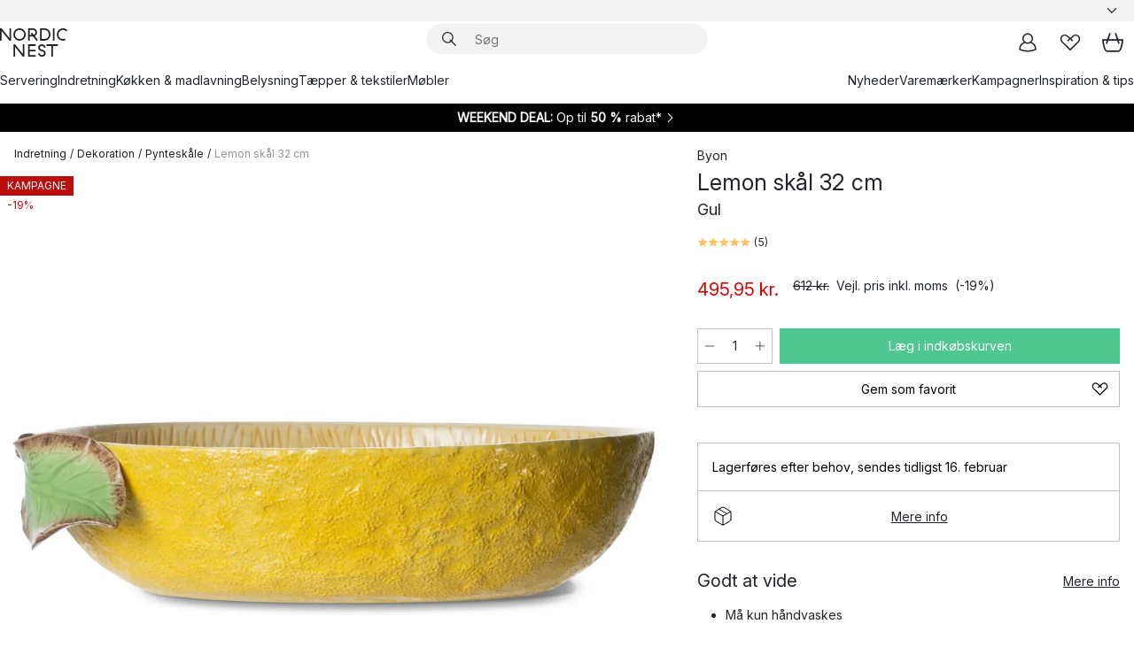

--- FILE ---
content_type: text/html; charset=utf-8
request_url: https://www.nordicnest.dk/varemarker/by-on/lemon-skal-32-cm/
body_size: 65754
content:
<!DOCTYPE html><html lang="da-DK"><head><script>(function(w,i,g){w[g]=w[g]||[];if(typeof w[g].push=='function')w[g].push(i)})
(window,'GTM-WRL99SXS','google_tags_first_party');</script><script>(function(w,d,s,l){w[l]=w[l]||[];(function(){w[l].push(arguments);})('set', 'developer_id.dY2E1Nz', true);
		var f=d.getElementsByTagName(s)[0],
		j=d.createElement(s);j.async=true;j.src='/securemetrics/';
		f.parentNode.insertBefore(j,f);
		})(window,document,'script','dataLayer');</script><meta name="viewport" content="width=device-width, initial-scale=1"/><link rel="preload" as="image" imageSrcSet="/assets/blobs/byon-lemon-skal-32-cm-gul/500108-01_1_ProductImageMain-6443fa8e9d.jpg?preset=medium 960w,/assets/blobs/byon-lemon-skal-32-cm-gul/500108-01_1_ProductImageMain-6443fa8e9d.jpg?preset=medium&amp;dpr=1.5 1440w,/assets/blobs/byon-lemon-skal-32-cm-gul/500108-01_1_ProductImageMain-6443fa8e9d.jpg?preset=medium&amp;dpr=2 1920w" imageSizes="40vw"/><script type="module" src="/static/runtime.1c6cd4d0e538c820.js" async=""></script><script type="module" src="/static/main.1e5554d967e43fd3.js" async=""></script><script type="module" src="/static/vendor.7f95a0690cc7c913.js" async=""></script><meta name="theme-color" content="#000"/><title>Lemon skål 32 cm fra Byon - NordicNest.dk</title><meta data-excite="true" name="description" content="Købe Lemon skål 32 cm fra Byon hos os på Nordic Nest! ✓ 60 dages returret ✓ 1-3 dages levering"/><meta data-excite="true" property="og:description" content="Købe Lemon skål 32 cm fra Byon hos os på Nordic Nest! ✓ 60 dages returret ✓ 1-3 dages levering"/><meta data-excite="true" property="og:image" content="/assets/blobs/byon-lemon-skal-32-cm-gul/500108-01_1_ProductImageMain-6443fa8e9d.jpg"/><link rel="canonical" href="https://www.nordicnest.dk/varemarker/by-on/lemon-skal-32-cm/" data-excite="true"/><link rel="og:url" href="https://www.nordicnest.dk/varemarker/by-on/lemon-skal-32-cm/" data-excite="true"/><link rel="manifest" href="/webappmanifest" crossorigin="use-credentials"/></head><script type="text/javascript">window.dataLayer = window.dataLayer || [];

            function gtag(){ dataLayer.push(arguments); }
            
            // Set default consent to 'denied' as a placeholder
            
            // Determine actual values based on customer's own requirements
            
            gtag('consent', 'default', {
            
            'ad_storage': 'denied',
            
            'ad_user_data': 'denied',
            
            'ad_personalization': 'denied',
            
            'analytics_storage': 'denied',
            
            'wait_for_update': 500
            
            });
            
            gtag('set', 'ads_data_redaction', true);</script><script id="CookieConsent" type="text/javascript" data-culture="DA" src="https://policy.app.cookieinformation.com/uc.js" data-gcm-version="2.0"></script><link rel="stylesheet" href="/static/main.ce45a92616384d33.css"/><link rel="stylesheet" href="/static/vendor.c7c4a3e591ac7730.css"/><script>(function(w,d,s,l,i){w[l]=w[l]||[];w[l].push({'gtm.start':
new Date().getTime(),event:'gtm.js'});var f=d.getElementsByTagName(s)[0],
j=d.createElement(s),dl=l!='dataLayer'?'&l='+l:'';j.defer=true;j.src=
'https://www.googletagmanager.com/gtm.js?id='+i+dl;f.parentNode.insertBefore(j,f);
})(window,document,'script','dataLayer','GTM-WRL99SXS');</script><script>document.addEventListener('load',function(e) {  if (e.target instanceof HTMLImageElement){ e.target.style.opacity = '1'}},{ capture: true });</script><div id="container"><style data-glitz="">.a{color:inherit}.b{background-color:#F3F3F3}</style><div class="a b"><style data-glitz="">.c{z-index:6}.d{height:24px}.e{position:relative}.f{align-items:center;-webkit-box-align:center}.g{grid-template-columns:1fr auto 1fr;-ms-grid-columns:1fr auto 1fr}.h{grid-template-areas:"left center right"}.i{display:-ms-grid;display:grid}.k{width:100%}.o{padding-right:16px}.p{padding-left:16px}@media (min-width: 1281px){.j{height:30px}.l{max-width:1440px}.m{margin-right:auto}.n{margin-left:auto}.q{padding-right:40px}.r{padding-left:40px}}</style><div class="c d e f g h i j k l m n o p q r"><style data-glitz="">.s{max-width:500px}.t{justify-content:center;-webkit-box-pack:center}.u{height:inherit}.v{display:-webkit-box;display:-moz-box;display:-ms-flexbox;display:-webkit-flex;display:flex}.w{grid-area:center}</style><div class="s k t u v w e"><style data-glitz="">.x{gap:8px}.y{font-size:12px}.z{pointer-events:none}.a0{will-change:transform, opacity}.a1{transform:translateY(50%)}.a2{bottom:0}.a3{position:absolute}.a4{opacity:0}</style><div class="a x y t f v u z a0 a1 a2 a3 a4"><style data-glitz="">.a5{width:24px}.a6{color:#ff9800}.a7{min-width:1.5em}.a8{min-height:1.5em}.a9{display:block}</style><svg xmlns="http://www.w3.org/2000/svg" fill="none" stroke="currentColor" stroke-linecap="square" stroke-width="1.5" viewBox="0 0 24 24" class="d a5 a6 a7 a8 a9"><path d="m4.5 11.25 5.25 5.25 9-9"></path></svg><style data-glitz="">.aa{white-space:nowrap}.ab{margin-bottom:0}.ae{line-height:1.7142857142857142}@media (min-width: 1281px){.ac{margin-bottom:0}}</style><p class="aa y ab ac ae">★ ★ ★ ★ ★ 4.5 / 5 TRUSTPILOT</p></div><div class="a x y t f v u z a0 a1 a2 a3 a4"><svg xmlns="http://www.w3.org/2000/svg" fill="none" stroke="currentColor" stroke-linecap="square" stroke-width="1.5" viewBox="0 0 24 24" class="d a5 a6 a7 a8 a9"><path d="m4.5 11.25 5.25 5.25 9-9"></path></svg><p class="aa y ab ac ae"><span>Trygge køb - </span><b>60 dage</b><span> fortrydelsesret</span></p></div><div class="a x y t f v u z a0 a1 a2 a3 a4"><svg xmlns="http://www.w3.org/2000/svg" fill="none" stroke="currentColor" stroke-linecap="square" stroke-width="1.5" viewBox="0 0 24 24" class="d a5 a6 a7 a8 a9"><path d="m4.5 11.25 5.25 5.25 9-9"></path></svg><p class="aa y ab ac ae"><style data-glitz="">.ag{text-decoration:underline}.af:hover{text-decoration:underline}.ai:hover{color:inherit}.ah:visited{color:inherit}</style><a class="af ag ah ai a" data-spa-link="true" href="/kundeservice/leveringsinformation/">GRATIS FRAGT OVER 499 KR*</a></p></div><div class="a x y t f v u z a0 a1 a2 a3 a4"><svg xmlns="http://www.w3.org/2000/svg" fill="none" stroke="currentColor" stroke-linecap="square" stroke-width="1.5" viewBox="0 0 24 24" class="d a5 a6 a7 a8 a9"><path d="m4.5 11.25 5.25 5.25 9-9"></path></svg><p class="aa y ab ac ae"><a class="af ag ah ai a" data-spa-link="true" href="/mine-sider/kundeklub/">BLIV MEDLEM</a><span> - FÅ 50 KR. I RABAT</span></p></div><div class="a x y t f v u z a0 a1 a2 a3 a4"><svg xmlns="http://www.w3.org/2000/svg" fill="none" stroke="currentColor" stroke-linecap="square" stroke-width="1.5" viewBox="0 0 24 24" class="d a5 a6 a7 a8 a9"><path d="m4.5 11.25 5.25 5.25 9-9"></path></svg><p class="aa y ab ac ae"><a class="af ag ah ai a" data-spa-link="true" href="/mine-sider/kundeklub/">SOM MEDLEM FÅR DU 2 % BONUS PÅ ALLE KØB*</a></p></div></div><style data-glitz="">.aj{justify-self:end;-ms-grid-column-align:end}.ak{grid-area:right}.al{height:100%}.am{font-size:14px}.an{text-transform:capitalize}.ao{flex-direction:column;-webkit-box-orient:vertical;-webkit-box-direction:normal}</style><div value="da-DK" options="" class="aj ak al am an ao v"><input type="hidden" value="da-DK"/><style data-glitz="">.ap{border-bottom-color:transparent}.aq{border-bottom-style:solid}.ar{border-bottom-width:0}.as{border-top-color:transparent}.at{border-top-style:solid}.au{border-top-width:0}.av{border-right-color:transparent}.aw{border-right-style:solid}.ax{border-right-width:0}.ay{border-left-color:transparent}.az{border-left-style:solid}.b0{border-left-width:0}.bd{background-color:transparent}.be{font-weight:bold}.bf{padding-right:0}.bg{padding-left:0}.bh{line-height:24px}.bi{padding-bottom:3px}.bj{padding-top:3px}.bk{z-index:4}.bl{cursor:pointer}.bm{justify-content:space-between;-webkit-box-pack:justify}.bn{user-select:none;-webkit-user-select:none;-ms-user-select:none}.bo{font-variant:inherit}.bp{font-style:inherit}@media (min-width: 1281px){.b1{border-bottom-color:transparent}.b2{border-bottom-style:solid}.b3{border-bottom-width:0}.b4{border-top-color:transparent}.b5{border-top-style:solid}.b6{border-top-width:0}.b7{border-right-color:transparent}.b8{border-right-style:solid}.b9{border-right-width:0}.ba{border-left-color:transparent}.bb{border-left-style:solid}.bc{border-left-width:0}}</style><button id=":Rehc:-button" role="combobox" aria-haspopup="listbox" aria-expanded="false" aria-controls=":Rehc:-listbox" aria-label="Missing translation for selectAnOption" tabindex="0" class="ap aq ar as at au av aw ax ay az b0 b1 b2 b3 b4 b5 b6 b7 b8 b9 ba bb bc bd be bf bg bh y bi bj al bk bl f bm v a bn bo bp"><style data-glitz="">.bq{font-weight:500}.br{overflow:hidden}.bs{text-overflow:ellipsis}</style><span class="al bq k f v br bs aa"></span><style data-glitz="">.bt{margin-left:8px}.bu{flex-shrink:0}.bv{width:1.5em}.bw{height:1.5em}</style><svg xmlns="http://www.w3.org/2000/svg" fill="none" viewBox="0 0 24 24" aria-hidden="true" class="y bt bu bv bw a9"><path stroke="currentColor" stroke-linecap="round" stroke-linejoin="round" stroke-width="1.5" d="m6 9 6 6 6-6"></path></svg></button><style data-glitz="">.bx{z-index:5}</style><div class="bx e"></div></div></div></div><style data-glitz="">.by{z-index:3}.bz{top:-1px}.c0{background-color:#FFFFFF}.c1{position:-webkit-sticky;position:sticky}.c2{height:auto}.c3{align-items:inherit;-webkit-box-align:inherit}</style><header class="by bz c0 c1 c2 c3 ao"><style data-glitz="">@media (min-width: 1281px){.c4{height:66px}}</style><div class="e bm f g i c4 q r k l m n"><style data-glitz="">.c5{justify-self:flex-start}</style><div class="c5 f v"><style data-glitz="">.c7{text-decoration:none}.c6:hover{text-decoration:none}</style><a aria-label="Startside" class="ah ai c6 c7 a" data-spa-link="true" href="/varemarker/by-on/lemon-skal-32-cm/"><style data-glitz="">.c8{height:32px}.c9{width:auto}</style><svg xmlns="http://www.w3.org/2000/svg" viewBox="0 0 114.24 48" class="c8 c9 a9"><path d="M87.093 48V29.814h-8.185V27.13h19.078v2.684h-8.215V48Zm-17.823-.239a6.4 6.4 0 0 1-1.92-.8 6.1 6.1 0 0 1-1.637-1.535 7 7 0 0 1-1.115-2.4l2.351-1.253a4.9 4.9 0 0 0 1.458 2.639 4.1 4.1 0 0 0 2.8.91 3.93 3.93 0 0 0 2.559-.776 2.72 2.72 0 0 0 .952-2.236 2.8 2.8 0 0 0-.312-1.386 3 3 0 0 0-.834-.939 4.6 4.6 0 0 0-1.175-.626q-.654-.238-1.369-.478-1.012-.328-2.112-.759A8.4 8.4 0 0 1 66.9 37a5.5 5.5 0 0 1-1.488-1.714 5.06 5.06 0 0 1-.581-2.519 5.5 5.5 0 0 1 .506-2.4 5.15 5.15 0 0 1 1.369-1.774 6 6 0 0 1 2.012-1.093 7.7 7.7 0 0 1 2.4-.372 6.5 6.5 0 0 1 4.167 1.342 7.07 7.07 0 0 1 2.381 3.667l-2.531 1.013a4.5 4.5 0 0 0-1.517-2.563 4.17 4.17 0 0 0-2.559-.775 3.67 3.67 0 0 0-2.649.864 2.83 2.83 0 0 0-.893 2.117 2.5 2.5 0 0 0 .312 1.3 3 3 0 0 0 .863.91 5.8 5.8 0 0 0 1.31.67q.759.284 1.622.581 1.221.417 2.277.88a7 7 0 0 1 1.83 1.133 4.8 4.8 0 0 1 1.221 1.625 5.5 5.5 0 0 1 .446 2.326 6.1 6.1 0 0 1-.5 2.578 5.2 5.2 0 0 1-1.355 1.8 5.5 5.5 0 0 1-1.965 1.058 7.9 7.9 0 0 1-2.345.346 8.6 8.6 0 0 1-1.964-.239ZM38.822 48l-13.3-16.547V48H22.84V27.13h2.678l13.3 16.577V27.13H41.5V48Zm8.905 0V27.13h12.8v2.683H50.406v6.411h10.119v2.683H50.406v6.41h10.119V48Zm14.54-26.453-6.059-7.533h-5.8v6.857h-2.682V0h8.007a7.4 7.4 0 0 1 2.8.522 6.7 6.7 0 0 1 2.217 1.461A6.9 6.9 0 0 1 62.221 4.2a7.2 7.2 0 0 1 .536 2.8 7 7 0 0 1-1 3.757 6.7 6.7 0 0 1-2.693 2.474l5.331 6.6-2.129 1.712ZM50.406 11.33h3.66L52.22 9.022l2.08-1.669 2.976 3.708A4.2 4.2 0 0 0 59.3 9.54a4.23 4.23 0 0 0 .774-2.534 4.35 4.35 0 0 0-.343-1.744 4.3 4.3 0 0 0-.931-1.371A4.2 4.2 0 0 0 57.415 3a4.5 4.5 0 0 0-1.681-.313h-5.328Zm52.406 8.75a10 10 0 0 1-3.259-2.191 10.4 10.4 0 0 1-2.188-3.309 10.6 10.6 0 0 1-.8-4.145 10.6 10.6 0 0 1 .8-4.144 10.4 10.4 0 0 1 2.188-3.309 9.9 9.9 0 0 1 3.273-2.191A10.5 10.5 0 0 1 106.918 0a9.9 9.9 0 0 1 4.048.805 12 12 0 0 1 3.274 2.146l-1.22 2.534a10 10 0 0 0-.9-.833 10.5 10.5 0 0 0-1.768-1.165 7.54 7.54 0 0 0-3.556-.8 7.8 7.8 0 0 0-2.991.567 7.2 7.2 0 0 0-2.4 1.579 7.3 7.3 0 0 0-1.591 2.445 8.35 8.35 0 0 0-.581 3.16 8.35 8.35 0 0 0 .581 3.161 7.3 7.3 0 0 0 1.591 2.444 7.2 7.2 0 0 0 2.4 1.58 7.8 7.8 0 0 0 2.991.567 9.6 9.6 0 0 0 1.859-.179 8.5 8.5 0 0 0 1.98-.686l.476 2.684a17 17 0 0 1-2.262.656 10.37 10.37 0 0 1-6.042-.581Zm-13.054.791V0h2.678v20.87Zm-21.665 0V0h7.143a10.7 10.7 0 0 1 4.107.79 10.2 10.2 0 0 1 3.3 2.176 9.9 9.9 0 0 1 2.188 3.294 10.9 10.9 0 0 1 .789 4.174 10.9 10.9 0 0 1-.789 4.174 10 10 0 0 1-2.185 3.292 10.2 10.2 0 0 1-3.3 2.176 10.7 10.7 0 0 1-4.107.79Zm2.678-2.684h4.464a8.3 8.3 0 0 0 3.081-.566 7.2 7.2 0 0 0 2.44-1.595 7.4 7.4 0 0 0 1.607-2.46 8.3 8.3 0 0 0 .581-3.13 8.2 8.2 0 0 0-.581-3.116 7.26 7.26 0 0 0-4.047-4.055 8.1 8.1 0 0 0-3.081-.581h-4.464ZM15.982 20.87 2.678 4.323V20.87H0V0h2.678l13.3 16.577V0h2.678v20.87Zm13.074-.791a9.96 9.96 0 0 1-5.491-5.5 10.8 10.8 0 0 1-.789-4.145 10.8 10.8 0 0 1 .789-4.144 9.95 9.95 0 0 1 5.491-5.5A10.7 10.7 0 0 1 33.194 0a10.85 10.85 0 0 1 4.152.791 9.9 9.9 0 0 1 3.3 2.19 10.2 10.2 0 0 1 2.173 3.31 10.8 10.8 0 0 1 .789 4.144 10.8 10.8 0 0 1-.789 4.145 10.2 10.2 0 0 1-2.173 3.309 9.9 9.9 0 0 1-3.3 2.191 10.8 10.8 0 0 1-4.152.79 10.7 10.7 0 0 1-4.138-.791M30.1 3.264a7.19 7.19 0 0 0-4.063 4.07 8.2 8.2 0 0 0-.58 3.1 8.2 8.2 0 0 0 .58 3.1A7.18 7.18 0 0 0 30.1 17.6a8.53 8.53 0 0 0 6.191 0 7.18 7.18 0 0 0 4.063-4.069 8.2 8.2 0 0 0 .581-3.1 8.2 8.2 0 0 0-.581-3.1 7.19 7.19 0 0 0-4.063-4.07 8.53 8.53 0 0 0-6.191 0Z" style="fill:#1e2022"></path></svg></a></div><style data-glitz="">.ca{transition-timing-function:ease-out}.cb{transition-duration:200ms}.cc{transition-property:background, box-shadow;-webkit-transition-property:background, box-shadow;-moz-transition-property:background, box-shadow}.cd{z-index:1}@media (min-width: 1281px){.ce{width:400px}.cf{align-items:center;-webkit-box-align:center}}</style><form role="search" class="ca cb cc k e cd v ce cf" action=""><style data-glitz="">.cg{border-bottom-width:thin}.ch{border-top-width:thin}.ci{border-right-width:thin}.cj{border-left-width:thin}.ck{height:34px}.cl{border-radius:50px}.cq{transition-property:background-color;-webkit-transition-property:background-color;-moz-transition-property:background-color}@media (max-width: 1280px){.cm{border-bottom-color:transparent}.cn{margin-bottom:8px}.co{margin-right:12px}.cp{margin-left:12px}}</style><div class="b aq ap cg at as ch aw av ci az ay cj ck cd k f v cl cm cn co cp ca cb cq"><style data-glitz="">.cr{padding-bottom:0}.cs{padding-top:0}.ct{border-radius:0}.cu{text-transform:initial}.d1{font-size:16px}.d2{transition-property:color, background, opacity, border-color;-webkit-transition-property:color, background, opacity, border-color;-moz-transition-property:color, background, opacity, border-color}.d3{border-bottom-width:1px}.d4{border-top-width:1px}.d5{border-right-width:1px}.d6{border-left-width:1px}@media (hover: hover){.cv:hover{border-bottom-color:transparent}.cw:hover{border-top-color:transparent}.cx:hover{border-right-color:transparent}.cy:hover{border-left-color:transparent}.cz:hover{background-color:transparent}.d0:hover{color:inherit}}</style><button tabindex="0" type="submit" aria-label="Søg" data-test-id="quick-search-btn" class="bt cr cs bf bg bu ct a bd cu f t v cv cw cx cy cz d0 bh d1 ca cb d2 ap aq d3 as at d4 av aw d5 ay az d6 bn bo bp"><style data-glitz="">.d7{margin-bottom:8px}.d8{margin-top:8px}.d9{margin-right:8px}.da{height:16px}.db{width:16px}</style><svg xmlns="http://www.w3.org/2000/svg" viewBox="0 0 26.414 26.414" class="d7 d8 d9 bt da db a9"><defs><style>.search_svg__a{fill:none;stroke:#1e2022;stroke-linecap:square;stroke-miterlimit:10;stroke-width:2px}</style></defs><g transform="translate(1 1)"><circle cx="9.5" cy="9.5" r="9.5" class="search_svg__a"></circle><path d="m14 14 10 10" class="search_svg__a"></path></g></svg></button><style data-glitz="">.dd{flex-grow:1;-webkit-box-flex:1}.dj{border-bottom-style:none}.dk{border-top-style:none}.dl{border-right-style:none}.dm{border-left-style:none}.dn{padding-left:12px}.dc::-webkit-search-cancel-button{display:none}.de:focus{outline-style:none}.df:focus{border-bottom-style:none}.dg:focus{border-top-style:none}.dh:focus{border-right-style:none}.di:focus{border-left-style:none}</style><input tabindex="0" aria-label="Søg" aria-disabled="false" role="combobox" type="search" autoComplete="off" aria-autocomplete="list" aria-activedescendant="-1-item-" aria-expanded="false" aria-controls="suggestions" aria-owns="suggestions" placeholder="Søg" data-test-id="quick-search-input" class="dc dd de df dg dh di dj dk dl dm bd u k dn am" name="q" value=""/><style data-glitz="">.do{visibility:hidden}</style><button type="button" tabindex="0" aria-label="LUK" class="d9 cr cs bf bg bu do ct a bd cu f t v cv cw cx cy cz d0 bh d1 ca cb d2 ap aq d3 as at d4 av aw d5 ay az d6 bn bo bp"><svg xmlns="http://www.w3.org/2000/svg" viewBox="0 0 32 32" class="d7 d8 d9 bt da db a9"><path fill="none" stroke="currentColor" stroke-linecap="square" stroke-miterlimit="10" stroke-width="2" d="m16 16-8.657 8.656L16 16 7.343 7.343 16 16l8.656-8.657L16 16l8.657 8.657z"></path></svg></button></div><style data-glitz="">.dp{left:12px}.dq{top:40px}.dr{width:calc(100% - 24px)}.ds{border-radius:16px}.dv{transition-property:border-color, box-shadow;-webkit-transition-property:border-color, box-shadow;-moz-transition-property:border-color, box-shadow}.dw{height:0}.dx{background-color:white}@media (min-width: 1281px){.dt{left:0}.du{width:100%}}</style><div class="dp dq dr a3 ar aq ap au at as ax aw av b0 az ay ds dt du ca cb dv dw br dx b6"><style data-glitz="">.dy{padding-bottom:16px}.dz{padding-top:8px}</style><div class="dy dz"></div></div></form><style data-glitz="">.e0{justify-self:flex-end}</style><div class="e0 f v"><style data-glitz="">.e1{padding-bottom:11px}.e2{padding-top:11px}.e3{padding-right:11px}.e4{padding-left:11px}</style><a aria-label="Mine sider" data-test-id="my-pages-button" class="ct a bd cu f t v cv cw cx cy cz d0 bh d1 e1 e2 e3 e4 ca cb d2 ap aq d3 as at d4 av aw d5 ay az d6 ai c6 c7" data-spa-link="true" href=""><svg xmlns="http://www.w3.org/2000/svg" viewBox="0 0 32 32" data-test-id="my-pages-link" class="bv bw a9"><defs><style>.user_svg__a{fill:none;stroke:#1e2022;stroke-miterlimit:10;stroke-width:2px}</style></defs><circle cx="7" cy="7" r="7" class="user_svg__a" transform="translate(9 3)"></circle><path d="M12.007 15.645A11.44 11.44 0 0 0 4 26.375 27 27 0 0 0 16 29a27 27 0 0 0 12-2.625 11.44 11.44 0 0 0-8-10.73" class="user_svg__a"></path></svg></a><style data-glitz="">.e5{overflow:visible}</style><a aria-label="Mine favoritter" class="e5 e ct a bd cu f t v cv cw cx cy cz d0 bh d1 e1 e2 e3 e4 ca cb d2 ap aq d3 as at d4 av aw d5 ay az d6 ai c6 c7" data-spa-link="true" href=""><svg xmlns="http://www.w3.org/2000/svg" fill="none" viewBox="0 0 32 32" data-test-id="my-wishlist-link" class="bv bw a9"><path stroke="currentColor" stroke-linecap="square" stroke-miterlimit="10" stroke-width="2" d="m13 13 7.071-6.317a5.866 5.866 0 0 1 8.225 0 5.7 5.7 0 0 1 0 8.127L15.959 27 3.7 14.81a5.7 5.7 0 0 1 0-8.127 5.866 5.866 0 0 1 8.225 0S16.582 10.533 19 13"></path></svg></a><button aria-label="Indkøbskurv" title="Du har 0 varer i din indkøbskurv." data-test-id="header-cart-icon" class="e5 e ct a bd cu f t v cv cw cx cy cz d0 bh d1 e1 e2 e3 e4 ca cb d2 ap aq d3 as at d4 av aw d5 ay az d6 bn bo bp"><svg xmlns="http://www.w3.org/2000/svg" fill="none" viewBox="0 0 28.138 25.265" data-test-id="minicart-link" class="bv bw a9"><g stroke="currentColor" stroke-linecap="square" stroke-miterlimit="10" stroke-width="2"><path d="m18.069 1.265 4 12M10.069 1.265l-4 12M1.069 9.265h26s-1 15-6 15h-14c-5 0-6-15-6-15Z"></path></g></svg></button></div></div><style data-glitz="">.e6{min-height:44px}</style><nav class="e6 k dy dz"><div class="bm v q r k l m n"><style data-glitz="">.e7{gap:24px}.e8{list-style:none}.e9{margin-top:0}.ea{margin-right:0}.eb{margin-left:0}</style><ul class="e7 v e8 cr cs bf bg ab e9 ea eb"><li><a data-test-id="product-category-tabs" class="af aa a9 bq am ah ai c7 a" data-spa-link="true" href="/servering/">Servering</a></li><li><a data-test-id="product-category-tabs" class="af aa a9 bq am ah ai c7 a" data-spa-link="true" href="/indretning/">Indretning</a></li><li><a data-test-id="product-category-tabs" class="af aa a9 bq am ah ai c7 a" data-spa-link="true" href="/kokken--madlavning/">Køkken &amp; madlavning</a></li><li><a data-test-id="product-category-tabs" class="af aa a9 bq am ah ai c7 a" data-spa-link="true" href="/belysning/">Belysning</a></li><li><a data-test-id="product-category-tabs" class="af aa a9 bq am ah ai c7 a" data-spa-link="true" href="/taepper--tekstiler/">Tæpper &amp; tekstiler</a></li><li><a data-test-id="product-category-tabs" class="af aa a9 bq am ah ai c7 a" data-spa-link="true" href="/mobler/">Møbler</a></li></ul><ul class="e7 v e8 cr cs bf bg ab e9 ea eb"><li><a class="bq af aa a9 am ah ai c7 a" data-spa-link="true" href="/nyheder/">Nyheder</a></li><li><a class="bq af aa a9 am ah ai c7 a" data-spa-link="true" href="/varemarker/">Varemærker</a></li><li><a class="bq af aa a9 am ah ai c7 a" data-spa-link="true" href="/kampagner/">Kampagner</a></li><li><a class="bq af aa a9 am ah ai c7 a" data-spa-link="true" href="/inspiration-tips/">Inspiration &amp; tips</a></li></ul></div></nav></header><div style="display:contents"><style data-glitz="">.ee{width:440px}.ef{top:0}.eg{left:100%}.eh{will-change:transform}.ei{max-width:100%}.ej{position:fixed}@media (min-width: 1281px){.ec{display:none}.ed{width:auto}}</style><div class="c0 br ec ed ee a2 ef eg eh ei ao v ej"><style data-glitz="">.ek{padding-bottom:4px}.el{padding-top:4px}</style><div class="ek el a9 e"><style data-glitz="">.em{transform:translate(-50%, -50%)}.en{top:50%}.eo{left:50%}</style><svg xmlns="http://www.w3.org/2000/svg" viewBox="0 0 114.24 48" class="em en eo a3 c8 c9 a9"><path d="M87.093 48V29.814h-8.185V27.13h19.078v2.684h-8.215V48Zm-17.823-.239a6.4 6.4 0 0 1-1.92-.8 6.1 6.1 0 0 1-1.637-1.535 7 7 0 0 1-1.115-2.4l2.351-1.253a4.9 4.9 0 0 0 1.458 2.639 4.1 4.1 0 0 0 2.8.91 3.93 3.93 0 0 0 2.559-.776 2.72 2.72 0 0 0 .952-2.236 2.8 2.8 0 0 0-.312-1.386 3 3 0 0 0-.834-.939 4.6 4.6 0 0 0-1.175-.626q-.654-.238-1.369-.478-1.012-.328-2.112-.759A8.4 8.4 0 0 1 66.9 37a5.5 5.5 0 0 1-1.488-1.714 5.06 5.06 0 0 1-.581-2.519 5.5 5.5 0 0 1 .506-2.4 5.15 5.15 0 0 1 1.369-1.774 6 6 0 0 1 2.012-1.093 7.7 7.7 0 0 1 2.4-.372 6.5 6.5 0 0 1 4.167 1.342 7.07 7.07 0 0 1 2.381 3.667l-2.531 1.013a4.5 4.5 0 0 0-1.517-2.563 4.17 4.17 0 0 0-2.559-.775 3.67 3.67 0 0 0-2.649.864 2.83 2.83 0 0 0-.893 2.117 2.5 2.5 0 0 0 .312 1.3 3 3 0 0 0 .863.91 5.8 5.8 0 0 0 1.31.67q.759.284 1.622.581 1.221.417 2.277.88a7 7 0 0 1 1.83 1.133 4.8 4.8 0 0 1 1.221 1.625 5.5 5.5 0 0 1 .446 2.326 6.1 6.1 0 0 1-.5 2.578 5.2 5.2 0 0 1-1.355 1.8 5.5 5.5 0 0 1-1.965 1.058 7.9 7.9 0 0 1-2.345.346 8.6 8.6 0 0 1-1.964-.239ZM38.822 48l-13.3-16.547V48H22.84V27.13h2.678l13.3 16.577V27.13H41.5V48Zm8.905 0V27.13h12.8v2.683H50.406v6.411h10.119v2.683H50.406v6.41h10.119V48Zm14.54-26.453-6.059-7.533h-5.8v6.857h-2.682V0h8.007a7.4 7.4 0 0 1 2.8.522 6.7 6.7 0 0 1 2.217 1.461A6.9 6.9 0 0 1 62.221 4.2a7.2 7.2 0 0 1 .536 2.8 7 7 0 0 1-1 3.757 6.7 6.7 0 0 1-2.693 2.474l5.331 6.6-2.129 1.712ZM50.406 11.33h3.66L52.22 9.022l2.08-1.669 2.976 3.708A4.2 4.2 0 0 0 59.3 9.54a4.23 4.23 0 0 0 .774-2.534 4.35 4.35 0 0 0-.343-1.744 4.3 4.3 0 0 0-.931-1.371A4.2 4.2 0 0 0 57.415 3a4.5 4.5 0 0 0-1.681-.313h-5.328Zm52.406 8.75a10 10 0 0 1-3.259-2.191 10.4 10.4 0 0 1-2.188-3.309 10.6 10.6 0 0 1-.8-4.145 10.6 10.6 0 0 1 .8-4.144 10.4 10.4 0 0 1 2.188-3.309 9.9 9.9 0 0 1 3.273-2.191A10.5 10.5 0 0 1 106.918 0a9.9 9.9 0 0 1 4.048.805 12 12 0 0 1 3.274 2.146l-1.22 2.534a10 10 0 0 0-.9-.833 10.5 10.5 0 0 0-1.768-1.165 7.54 7.54 0 0 0-3.556-.8 7.8 7.8 0 0 0-2.991.567 7.2 7.2 0 0 0-2.4 1.579 7.3 7.3 0 0 0-1.591 2.445 8.35 8.35 0 0 0-.581 3.16 8.35 8.35 0 0 0 .581 3.161 7.3 7.3 0 0 0 1.591 2.444 7.2 7.2 0 0 0 2.4 1.58 7.8 7.8 0 0 0 2.991.567 9.6 9.6 0 0 0 1.859-.179 8.5 8.5 0 0 0 1.98-.686l.476 2.684a17 17 0 0 1-2.262.656 10.37 10.37 0 0 1-6.042-.581Zm-13.054.791V0h2.678v20.87Zm-21.665 0V0h7.143a10.7 10.7 0 0 1 4.107.79 10.2 10.2 0 0 1 3.3 2.176 9.9 9.9 0 0 1 2.188 3.294 10.9 10.9 0 0 1 .789 4.174 10.9 10.9 0 0 1-.789 4.174 10 10 0 0 1-2.185 3.292 10.2 10.2 0 0 1-3.3 2.176 10.7 10.7 0 0 1-4.107.79Zm2.678-2.684h4.464a8.3 8.3 0 0 0 3.081-.566 7.2 7.2 0 0 0 2.44-1.595 7.4 7.4 0 0 0 1.607-2.46 8.3 8.3 0 0 0 .581-3.13 8.2 8.2 0 0 0-.581-3.116 7.26 7.26 0 0 0-4.047-4.055 8.1 8.1 0 0 0-3.081-.581h-4.464ZM15.982 20.87 2.678 4.323V20.87H0V0h2.678l13.3 16.577V0h2.678v20.87Zm13.074-.791a9.96 9.96 0 0 1-5.491-5.5 10.8 10.8 0 0 1-.789-4.145 10.8 10.8 0 0 1 .789-4.144 9.95 9.95 0 0 1 5.491-5.5A10.7 10.7 0 0 1 33.194 0a10.85 10.85 0 0 1 4.152.791 9.9 9.9 0 0 1 3.3 2.19 10.2 10.2 0 0 1 2.173 3.31 10.8 10.8 0 0 1 .789 4.144 10.8 10.8 0 0 1-.789 4.145 10.2 10.2 0 0 1-2.173 3.309 9.9 9.9 0 0 1-3.3 2.191 10.8 10.8 0 0 1-4.152.79 10.7 10.7 0 0 1-4.138-.791M30.1 3.264a7.19 7.19 0 0 0-4.063 4.07 8.2 8.2 0 0 0-.58 3.1 8.2 8.2 0 0 0 .58 3.1A7.18 7.18 0 0 0 30.1 17.6a8.53 8.53 0 0 0 6.191 0 7.18 7.18 0 0 0 4.063-4.069 8.2 8.2 0 0 0 .581-3.1 8.2 8.2 0 0 0-.581-3.1 7.19 7.19 0 0 0-4.063-4.07 8.53 8.53 0 0 0-6.191 0Z" style="fill:#1e2022"></path></svg><style data-glitz="">.ep{float:right}</style><button class="ep ct a bd cu f t v cv cw cx cy cz d0 bh d1 e1 e2 e3 e4 ca cb d2 ap aq d3 as at d4 av aw d5 ay az d6 br e bn bo bp"><svg xmlns="http://www.w3.org/2000/svg" viewBox="0 0 32 32" class="bv bw a9"><path fill="none" stroke="currentColor" stroke-linecap="square" stroke-miterlimit="10" stroke-width="2" d="m16 16-8.657 8.656L16 16 7.343 7.343 16 16l8.656-8.657L16 16l8.657 8.657z"></path></svg></button></div><style data-glitz="">.eq{grid-template-columns:repeat(2, 1fr);-ms-grid-columns:repeat(2, 1fr)}</style><div class="eq i"><style data-glitz="">.es{padding-bottom:12px}.et{padding-top:12px}.eu{transition-duration:300ms}.ev{padding-right:23px}.ew{padding-left:23px}.ex{color:black}.f4{border-bottom-color:#bbbcbc}.f5{border-top-color:#bbbcbc}.f6{border-right-color:#bbbcbc}.f7{border-left-color:#bbbcbc}.er:focus-visible{outline-offset:-2px}@media (hover: hover){.ey:hover{border-bottom-color:#bbbcbc}.ez:hover{border-top-color:#bbbcbc}.f0:hover{border-right-color:#bbbcbc}.f1:hover{border-left-color:#bbbcbc}.f2:hover{background-color:#f5f5f5}.f3:hover{color:black}}</style><button class="c0 er es et ar au ax b0 cu cq eu bq am f t v bh ev ew ct ex ey ez f0 f1 f2 f3 ca f4 aq f5 at f6 aw f7 az bn bo bp">Produkter</button><style data-glitz="">.f8{background-color:#ebebeb}</style><button class="f8 er es et ar au ax b0 cu cq eu bq am f t v bh ev ew ct ex ey ez f0 f1 f2 f3 ca f4 aq f5 at f6 aw f7 az bn bo bp">Andet</button></div><style data-glitz="">.f9{overflow-x:hidden}</style><nav class="al f9 e dd"><style data-glitz="">.fa{will-change:opacity, transform}</style><div class="fa ao v a2 ef al k a3"><style data-glitz="">.fb{overflow-y:auto}.fc{-webkit-overflow-scrolling:touch}</style><ul class="fb fc e8 cr cs bf bg ab e9 ea eb"><style data-glitz="">@media (max-width: 1280px){.fd{border-bottom-style:solid}.fe{border-bottom-width:1px}.ff{border-bottom-color:#f5f5f5}}</style><li class="fd fe ff"><style data-glitz="">.fg{padding-right:24px}.fh{padding-left:24px}@media (max-width: 1280px){.fi{padding-bottom:16px}.fj{padding-top:16px}.fk{padding-right:24px}.fl{padding-left:24px}.fm{font-size:16px}.fn{font-weight:500}}</style><a data-test-id="sidebar-product-category" class="es et fg fh aa k f bm v fi fj fk fl fm fn ah ai c6 c7 a" data-spa-link="true" href="/servering/">Servering<style data-glitz="">.fo{transform:rotate(270deg)}</style><svg xmlns="http://www.w3.org/2000/svg" fill="none" viewBox="0 0 24 24" class="y fo bv bw a9"><path fill="currentColor" d="M4.943 9.75 6 8.693l6 6 6-6 1.058 1.057L12 16.808z"></path></svg></a></li><li class="fd fe ff"><a data-test-id="sidebar-product-category" class="es et fg fh aa k f bm v fi fj fk fl fm fn ah ai c6 c7 a" data-spa-link="true" href="/indretning/">Indretning<svg xmlns="http://www.w3.org/2000/svg" fill="none" viewBox="0 0 24 24" class="y fo bv bw a9"><path fill="currentColor" d="M4.943 9.75 6 8.693l6 6 6-6 1.058 1.057L12 16.808z"></path></svg></a></li><li class="fd fe ff"><a data-test-id="sidebar-product-category" class="es et fg fh aa k f bm v fi fj fk fl fm fn ah ai c6 c7 a" data-spa-link="true" href="/kokken--madlavning/">Køkken &amp; madlavning<svg xmlns="http://www.w3.org/2000/svg" fill="none" viewBox="0 0 24 24" class="y fo bv bw a9"><path fill="currentColor" d="M4.943 9.75 6 8.693l6 6 6-6 1.058 1.057L12 16.808z"></path></svg></a></li><li class="fd fe ff"><a data-test-id="sidebar-product-category" class="es et fg fh aa k f bm v fi fj fk fl fm fn ah ai c6 c7 a" data-spa-link="true" href="/belysning/">Belysning<svg xmlns="http://www.w3.org/2000/svg" fill="none" viewBox="0 0 24 24" class="y fo bv bw a9"><path fill="currentColor" d="M4.943 9.75 6 8.693l6 6 6-6 1.058 1.057L12 16.808z"></path></svg></a></li><li class="fd fe ff"><a data-test-id="sidebar-product-category" class="es et fg fh aa k f bm v fi fj fk fl fm fn ah ai c6 c7 a" data-spa-link="true" href="/taepper--tekstiler/">Tæpper &amp; tekstiler<svg xmlns="http://www.w3.org/2000/svg" fill="none" viewBox="0 0 24 24" class="y fo bv bw a9"><path fill="currentColor" d="M4.943 9.75 6 8.693l6 6 6-6 1.058 1.057L12 16.808z"></path></svg></a></li><li class="fd fe ff"><a data-test-id="sidebar-product-category" class="es et fg fh aa k f bm v fi fj fk fl fm fn ah ai c6 c7 a" data-spa-link="true" href="/mobler/">Møbler<svg xmlns="http://www.w3.org/2000/svg" fill="none" viewBox="0 0 24 24" class="y fo bv bw a9"><path fill="currentColor" d="M4.943 9.75 6 8.693l6 6 6-6 1.058 1.057L12 16.808z"></path></svg></a></li><style data-glitz="">.fp{color:#ffffff}.fq{background-color:#000000}.fr{margin-bottom:12px}</style><li class="fp fq fr"><style data-glitz="">.fs{padding-right:12px}.fu{gap:16px}.fv{flex-direction:row;-webkit-box-orient:horizontal;-webkit-box-direction:normal}.ft:hover{color:white}</style><a class="es et fs dn ft f fu t fv v al ah c6 c7 a" data-spa-link="true" href="/kampagner/"><p class="ab am ac ae">Kampagner</p><svg xmlns="http://www.w3.org/2000/svg" fill="none" viewBox="0 0 24 24" class="fo bv bw a9"><path fill="currentColor" d="M4.943 9.75 6 8.693l6 6 6-6 1.058 1.057L12 16.808z"></path></svg></a></li><style data-glitz="">.fw{padding-bottom:8px}.fx{padding-right:8px}.fy{padding-left:8px}.fz{grid-template-columns:repeat(3, minmax(0, 1fr));-ms-grid-columns:repeat(3, minmax(0, 1fr))}</style><li class="y fw dz fx fy k fz i"><a class="fw dz fs dn ao v f ah ai c6 c7 a" data-spa-link="true" href="/mine-sider/"><style data-glitz="">.g0{object-fit:contain}.g1{width:28px}.g2{height:28px}.g3{transition-timing-function:ease-in}.g4{transition-property:opacity;-webkit-transition-property:opacity;-moz-transition-property:opacity}</style><img loading="lazy" height="32" width="32" src="/assets/contentful/p7vzp7ftmsr1/6Dv5NcRbiecSL4BHRkLZu2/564403beeebfb0475d7532f96f7e26ee/user.svg" class="g0 g1 g2 g3 cb g4 a4 ei"/><style data-glitz="">.g5{text-align:center}.g6{margin-top:12px}</style><div class="g5 g6 bs br aa c7">Mine sider</div></a><a class="fw dz fs dn ao v f ah ai c6 c7 a" data-spa-link="true" href="/mine-favoritter/"><img loading="lazy" alt="" height="24" width="25" src="/assets/contentful/p7vzp7ftmsr1/4BCENhWV3QUyH3fOxk0HMK/cf76b3bf637272b8940f43ff998b27d2/heart_icon.svg" class="g0 g1 g2 g3 cb g4 a4 ei"/><div class="g5 g6 bs br aa c7">Mine favoritter</div></a><a class="fw dz fs dn ao v f ah ai c6 c7 a" data-spa-link="true" href="/kundeservice/"><img loading="lazy" height="26" width="28" src="/assets/contentful/p7vzp7ftmsr1/5U7VZK0g3BGd1pAhnnxh4F/cb81a86a5837bf258e89a7d3d9bd309c/nn-icon-service_2.svg" class="g0 g1 g2 g3 cb g4 a4 ei"/><div class="g5 g6 bs br aa c7">Kundeservice</div></a></li></ul></div><div class="fa ao v a2 ef al k a3"><ul class="fb fc e8 cr cs bf bg ab e9 ea eb"><li class="fd fe ff"><a data-test-id="sidebar-product-category" class="es et fg fh aa k f bm v fi fj fk fl fm fn ah ai c6 c7 a" data-spa-link="true" href="/nyheder/">Nyheder</a></li><li class="fd fe ff"><a data-test-id="sidebar-product-category" class="es et fg fh aa k f bm v fi fj fk fl fm fn ah ai c6 c7 a" data-spa-link="true" href="/varemarker/">Varemærker</a></li><li class="fd fe ff"><a data-test-id="sidebar-product-category" class="es et fg fh aa k f bm v fi fj fk fl fm fn ah ai c6 c7 a" data-spa-link="true" href="/kampagner/">Kampagner</a></li><li class="fd fe ff"><a data-test-id="sidebar-product-category" class="es et fg fh aa k f bm v fi fj fk fl fm fn ah ai c6 c7 a" data-spa-link="true" href="/inspiration-tips/">Inspiration &amp; tips<svg xmlns="http://www.w3.org/2000/svg" fill="none" viewBox="0 0 24 24" class="y fo bv bw a9"><path fill="currentColor" d="M4.943 9.75 6 8.693l6 6 6-6 1.058 1.057L12 16.808z"></path></svg></a></li><li class="fd fe ff"><a data-test-id="sidebar-product-category" class="es et fg fh aa k f bm v fi fj fk fl fm fn ah ai c6 c7 a" data-spa-link="true" href="/rum/">Rum<svg xmlns="http://www.w3.org/2000/svg" fill="none" viewBox="0 0 24 24" class="y fo bv bw a9"><path fill="currentColor" d="M4.943 9.75 6 8.693l6 6 6-6 1.058 1.057L12 16.808z"></path></svg></a></li><li class="fd fe ff"><a data-test-id="sidebar-product-category" class="es et fg fh aa k f bm v fi fj fk fl fm fn ah ai c6 c7 a" data-spa-link="true" href="/gaveideer/">Gaveideer</a></li><li class="fd fe ff"><a data-test-id="sidebar-product-category" class="es et fg fh aa k f bm v fi fj fk fl fm fn ah ai c6 c7 a" data-spa-link="true" href="/a-a/mumishop/">Mumi</a></li><li class="fd fe ff"><a data-test-id="sidebar-product-category" class="es et fg fh aa k f bm v fi fj fk fl fm fn ah ai c6 c7 a" data-spa-link="true" href="/bestsellere/">Bestsellere</a></li><li class="fp fq fr"><a class="es et fs dn ft f fu t fv v al ah c6 c7 a" data-spa-link="true" href="/kampagner/"><p class="ab am ac ae">Kampagner</p><svg xmlns="http://www.w3.org/2000/svg" fill="none" viewBox="0 0 24 24" class="fo bv bw a9"><path fill="currentColor" d="M4.943 9.75 6 8.693l6 6 6-6 1.058 1.057L12 16.808z"></path></svg></a></li><li class="y fw dz fx fy k fz i"><a class="fw dz fs dn ao v f ah ai c6 c7 a" data-spa-link="true" href="/mine-sider/"><img loading="lazy" height="32" width="32" src="/assets/contentful/p7vzp7ftmsr1/6Dv5NcRbiecSL4BHRkLZu2/564403beeebfb0475d7532f96f7e26ee/user.svg" class="g0 g1 g2 g3 cb g4 a4 ei"/><div class="g5 g6 bs br aa c7">Mine sider</div></a><a class="fw dz fs dn ao v f ah ai c6 c7 a" data-spa-link="true" href="/mine-favoritter/"><img loading="lazy" alt="" height="24" width="25" src="/assets/contentful/p7vzp7ftmsr1/4BCENhWV3QUyH3fOxk0HMK/cf76b3bf637272b8940f43ff998b27d2/heart_icon.svg" class="g0 g1 g2 g3 cb g4 a4 ei"/><div class="g5 g6 bs br aa c7">Mine favoritter</div></a><a class="fw dz fs dn ao v f ah ai c6 c7 a" data-spa-link="true" href="/kundeservice/"><img loading="lazy" height="26" width="28" src="/assets/contentful/p7vzp7ftmsr1/5U7VZK0g3BGd1pAhnnxh4F/cb81a86a5837bf258e89a7d3d9bd309c/nn-icon-service_2.svg" class="g0 g1 g2 g3 cb g4 a4 ei"/><div class="g5 g6 bs br aa c7">Kundeservice</div></a></li></ul></div></nav><div class="es et o p f8 bm v"><style data-glitz="">.g7{text-transform:none}</style><a data-test-id="mobile-menu-my-pages-button" class="g7 x bg fw dz ct a bd f t v cv cw cx cy cz d0 bh y e3 ca cb d2 ap aq d3 as at d4 av aw d5 ay az d6 ai c6 c7" data-spa-link="true" href=""><svg xmlns="http://www.w3.org/2000/svg" viewBox="0 0 32 32" class="bv bw a9"><defs><style>.user_svg__a{fill:none;stroke:#1e2022;stroke-miterlimit:10;stroke-width:2px}</style></defs><circle cx="7" cy="7" r="7" class="user_svg__a" transform="translate(9 3)"></circle><path d="M12.007 15.645A11.44 11.44 0 0 0 4 26.375 27 27 0 0 0 16 29a27 27 0 0 0 12-2.625 11.44 11.44 0 0 0-8-10.73" class="user_svg__a"></path></svg><span class="d1">Log ind</span></a><style data-glitz="">.g8{display:-webkit-inline-box;display:-moz-inline-box;display:-ms-inline-flexbox;display:-webkit-inline-flex;display:inline-flex}</style><div class="y f g8 e"><style data-glitz="">.g9{min-width:100%}.ga{padding-bottom:7px}.gb{padding-top:7px}.gd{background-color:transparent;background-color:initial}.ge{font-weight:inherit}.gf{font-family:inherit}.gg{appearance:none;-webkit-appearance:none;-moz-appearance:none;-ms-appearance:none}.gc:focus{outline-width:0}</style><select class="y fg g9 bh ga gb ew de gc gd ar au ax b0 a ge bo bp gf gg"></select><style data-glitz="">.gh{right:0}</style><svg xmlns="http://www.w3.org/2000/svg" fill="none" viewBox="0 0 24 24" class="z gh a3 bv bw a9"><path fill="currentColor" d="M4.943 9.75 6 8.693l6 6 6-6 1.058 1.057L12 16.808z"></path></svg></div></div></div></div><div style="display:contents"><style data-glitz="">.gi:hover{color:#ffffff}</style><div class="gi fp fq ek el fx fy"><style data-glitz="">@media (min-width: 769px){.gj{max-width:1600px}.gk{margin-right:auto}.gl{margin-left:auto}}</style><div class="g3 cb g4 u t fv f v k gj gk gl"><style data-glitz="">.gn{text-decoration-line:none;-webkit-text-decoration-line:none}.gm:hover{text-decoration-line:underline;-webkit-text-decoration-line:underline}</style><a class="gm x f v gn am ah ai c6 c7 a" data-spa-link="true" href="/kampagner/"><style data-glitz="">@media (max-width: 1280px){.go{text-align:center}.gp{margin-bottom:0}}</style><p class="ab go gp ac ae am"><b>WEEKEND DEAL:</b><span> Op til </span><b>50 %</b><span> rabat*</span></p><svg xmlns="http://www.w3.org/2000/svg" fill="none" viewBox="0 0 24 24" class="bu y fo bv bw a9"><path fill="currentColor" d="M4.943 9.75 6 8.693l6 6 6-6 1.058 1.057L12 16.808z"></path></svg></a></div></div></div><div></div><style data-glitz="">@media (max-width: 1280px){.gq{grid-template-columns:1.5fr 1fr;-ms-grid-columns:1.5fr 1fr}.gr{padding-right:0}.gs{padding-left:0}.gt{grid-column-gap:8px}}@media (min-width: 769px){.gu{align-items:start;-webkit-box-align:start}.gv{grid-row-gap:60px}.gw{display:-ms-grid;display:grid}}@media (min-width: 1281px){.gx{grid-template-columns:7fr 392px;-ms-grid-columns:7fr 392px}.gy{grid-column-gap:32px}}</style><div data-test-id="pdp-page" class="gq gr gs gt gu gv gw gx gy q r k l m n"><div class="al"><style data-glitz="">.gz{margin-bottom:16px}.h0{margin-top:16px}@media (min-width: 1281px){.h1{margin-bottom:16px}.h2{margin-top:16px}.h3{padding-right:32px}.h4{padding-left:0}.h5{font-size:12px}}</style><div class="gz h0 h1 h2 h3 h4 y fv f v h5 o p k l m n"><style data-glitz="">.h6{font-weight:550}.h7{flex-wrap:wrap;-webkit-box-lines:multiple}</style><div class="h6 h7 fv f v"><style data-glitz="">.h8{margin-right:4px}.h9{color:#1e2022}</style><span class="eb h8 h9"><a data-test-id="breadcrumb-link" class="c7 ah ai c6 a" data-spa-link="true" href="/indretning/">Indretning</a></span>/<style data-glitz="">.ha{margin-left:4px}</style><span class="h8 ha h9"><a data-test-id="breadcrumb-link" class="c7 ah ai c6 a" data-spa-link="true" href="/indretning/dekoration/">Dekoration</a></span>/<span class="h8 ha h9"><a data-test-id="breadcrumb-link" class="c7 ah ai c6 a" data-spa-link="true" href="/indretning/dekoration/pynteskale/">Pynteskåle</a></span>/<style data-glitz="">.hb{color:#1e20227F}.hc{font-weight:normal}</style><span class="hb hc h8 ha"><a data-test-id="breadcrumb-link" class="c7 ah ai c6 a" data-spa-link="true" href="/varemarker/by-on/lemon-skal-32-cm/?variantId=500108-01">Lemon skål 32 cm</a></span></div></div><style data-glitz="">.hd{grid-template-areas:"largeview" "thumbnails"}.he{grid-template-rows:1fr minmax(min-content, auto);-ms-grid-rows:1fr minmax(min-content, auto)}@media (min-width: 1281px){.hf{top:calc(110px + 16px)}.hg{position:-webkit-sticky;position:sticky}.hh{max-height:800px}.hi{gap:24px}.hj{grid-template-rows:auto;-ms-grid-rows:auto}.hk{grid-template-columns:minmax(min-content, auto) 1fr;-ms-grid-columns:minmax(min-content, auto) 1fr}.hl{grid-template-areas:"thumbnails largeview"}}</style><div class="fu e hd he i hf hg hh du hi hj hk hl"><style data-glitz="">.hm{grid-area:largeview}</style><div class="al k e br hm"><style data-glitz="">@media (min-width: 1281px){.hn{padding-bottom:0}}</style><div class="e hn ei"><div class="cr cs bf bg br"><style data-glitz="">.ho{row-gap:40px}.hp{column-gap:40px}.hs{grid-auto-columns:calc(100% - 0px)}.ht{grid-auto-flow:column}@media (min-width: 769px){.hr{grid-auto-columns:calc(100% - 0px)}}@media (min-width: 1281px){.hq{grid-auto-columns:calc(100% - 0px)}}</style><div class="al e ho hp hq hr hs ht i"><div class="f v"><style data-glitz="">.hu{aspect-ratio:4000 / 4000}@media (max-width: 768px){.hv{aspect-ratio:1 / 1}}</style><img tabindex="0" title="Lemon skål 32 cm, Gul Byon" alt="Lemon skål 32 cm, Gul Byon" srcSet="/assets/blobs/byon-lemon-skal-32-cm-gul/500108-01_1_ProductImageMain-6443fa8e9d.jpg?preset=medium 960w,/assets/blobs/byon-lemon-skal-32-cm-gul/500108-01_1_ProductImageMain-6443fa8e9d.jpg?preset=medium&amp;dpr=1.5 1440w,/assets/blobs/byon-lemon-skal-32-cm-gul/500108-01_1_ProductImageMain-6443fa8e9d.jpg?preset=medium&amp;dpr=2 1920w" src="/assets/blobs/byon-lemon-skal-32-cm-gul/500108-01_1_ProductImageMain-6443fa8e9d.jpg?preset=medium&amp;dpr=2" sizes="40vw" class="hu hv bl k g0 hh g3 cb g4 a4 c2 ei"/></div><div class="f v"><img loading="lazy" tabindex="0" title="Lemon skål 32 cm, Gul Byon" alt="Lemon skål 32 cm, Gul Byon" srcSet="/assets/blobs/byon-lemon-skal-32-cm-gul/500108-01_2_ProductImageExtra-bf667c20ab.jpg?preset=medium 960w,/assets/blobs/byon-lemon-skal-32-cm-gul/500108-01_2_ProductImageExtra-bf667c20ab.jpg?preset=medium&amp;dpr=1.5 1440w,/assets/blobs/byon-lemon-skal-32-cm-gul/500108-01_2_ProductImageExtra-bf667c20ab.jpg?preset=medium&amp;dpr=2 1920w" src="/assets/blobs/byon-lemon-skal-32-cm-gul/500108-01_2_ProductImageExtra-bf667c20ab.jpg?preset=medium&amp;dpr=2" sizes="40vw" class="hu hv bl k g0 hh g3 cb g4 a4 c2 ei"/></div><div class="f v"><img loading="lazy" tabindex="0" title="Lemon skål 32 cm, Gul Byon" alt="Lemon skål 32 cm, Gul Byon" srcSet="/assets/blobs/byon-lemon-skal-32-cm-gul/500108-01_3_EnvironmentImage-996025771f.jpg?preset=medium 960w,/assets/blobs/byon-lemon-skal-32-cm-gul/500108-01_3_EnvironmentImage-996025771f.jpg?preset=medium&amp;dpr=1.5 1440w,/assets/blobs/byon-lemon-skal-32-cm-gul/500108-01_3_EnvironmentImage-996025771f.jpg?preset=medium&amp;dpr=2 1920w" src="/assets/blobs/byon-lemon-skal-32-cm-gul/500108-01_3_EnvironmentImage-996025771f.jpg?preset=medium&amp;dpr=2" sizes="40vw" class="hu hv bl k g0 hh g3 cb g4 a4 c2 ei"/></div><div class="f v"><img loading="lazy" tabindex="0" title="Lemon skål 32 cm, Gul Byon" alt="Lemon skål 32 cm, Gul Byon" srcSet="/assets/blobs/byon-lemon-skal-32-cm-gul/500108-01_4_EnvironmentImage-401d3ee824.jpg?preset=medium 960w,/assets/blobs/byon-lemon-skal-32-cm-gul/500108-01_4_EnvironmentImage-401d3ee824.jpg?preset=medium&amp;dpr=1.5 1440w,/assets/blobs/byon-lemon-skal-32-cm-gul/500108-01_4_EnvironmentImage-401d3ee824.jpg?preset=medium&amp;dpr=2 1920w" src="/assets/blobs/byon-lemon-skal-32-cm-gul/500108-01_4_EnvironmentImage-401d3ee824.jpg?preset=medium&amp;dpr=2" sizes="40vw" class="hu hv bl k g0 hh g3 cb g4 a4 c2 ei"/></div></div></div><style data-glitz="">.hw{left:24px}.hy{translate:transformY(-50%)}.hz{border-radius:100vw}.i0{height:40px}.i1{width:40px}.i2{top:calc(50% - 17px)}.i3{transition-timing-function:ease-in-out}.i4{transition-duration:0.2s}.i5{transition-property:opacity color scale;-webkit-transition-property:opacity color scale;-moz-transition-property:opacity color scale}.ic{border-bottom-color:#F3F3F3}.id{border-top-color:#F3F3F3}.ie{border-right-color:#F3F3F3}.if{border-left-color:#F3F3F3}.hx:active{transform:scale(0.85)}@media (hover: hover){.i6:hover{border-bottom-color:#E3E3E3}.i7:hover{border-top-color:#E3E3E3}.i8:hover{border-right-color:#E3E3E3}.i9:hover{border-left-color:#E3E3E3}.ia:hover{background-color:#E3E3E3}.ib:hover{color:#1e2022}}</style><button aria-label="Forrige" class="a4 hw hx hy hz i0 i1 dj dk dl dm i2 a3 cr cs bf bg i3 i4 i5 h9 b cu f t v i6 i7 i8 i9 ia ib bh d1 ic d3 id d4 ie d5 if d6 bn bo bp"><style data-glitz="">.ig{transform:rotate(90deg)}</style><svg xmlns="http://www.w3.org/2000/svg" fill="none" viewBox="0 0 24 24" aria-hidden="true" class="a5 d ig a9"><path fill="currentColor" d="M4.943 9.75 6 8.693l6 6 6-6 1.058 1.057L12 16.808z"></path></svg></button><style data-glitz="">.ih{right:24px}</style><button aria-label="Næste" class="a4 ih hx hy hz i0 i1 dj dk dl dm i2 a3 cr cs bf bg i3 i4 i5 h9 b cu f t v i6 i7 i8 i9 ia ib bh d1 ic d3 id d4 ie d5 if d6 bn bo bp"><svg xmlns="http://www.w3.org/2000/svg" fill="none" viewBox="0 0 24 24" aria-hidden="true" class="a5 d fo a9"><path fill="currentColor" d="M4.943 9.75 6 8.693l6 6 6-6 1.058 1.057L12 16.808z"></path></svg></button></div><style data-glitz="">.ii{transform:translate3d(0,0,0)}.ij{align-items:flex-start;-webkit-box-align:start}.ik{left:0}@media (max-width: 1280px){.il{left:0}}</style><div class="ii ij ik il ao v ef a3 z"><style data-glitz="">.im{background-color:#bc0d0d}@media (max-width: 1280px){.in{height:22px}}</style><div data-test-id="price-type-badge" class="fp im ct f v d fx fy y in">KAMPAGNE</div><style data-glitz="">.io{color:#bc0d0d}</style><div class="io ct c0 f v d fx fy y in">-19%</div></div></div><style data-glitz="">.iq{max-height:800px}.ir{grid-area:thumbnails}@media (min-width: 1281px){.ip{flex-direction:row;-webkit-box-orient:horizontal;-webkit-box-direction:normal}}</style><div class="ip ao iq ir v"><style data-glitz="">@media (min-width: 1281px){.is{margin-right:0}.it{margin-left:0}}</style><div class="c2 v hh is it e ei"><div class="cr cs bf bg br"><style data-glitz="">.iu{margin-left:16px}.ix{row-gap:12px}.iy{column-gap:12px}@media (max-width: 768px){.iv{margin-right:16px}}@media (min-width: 1281px){.iw{flex-direction:column;-webkit-box-orient:vertical;-webkit-box-direction:normal}}</style><div class="v iu iv ed hh is it iw ix iy hq hr hs ht"><style data-glitz="">.iz{border-bottom-color:#ffc166}.j0{border-top-color:#ffc166}.j1{border-right-color:#ffc166}.j2{border-left-color:#ffc166}.j3{flex-grow:0;-webkit-box-flex:0}.j4{border-bottom-width:2px}.j5{border-top-width:2px}.j6{border-right-width:2px}.j7{border-left-width:2px}</style><div class="iz j0 j1 j2 bl j3 bu aq j4 at j5 aw j6 az j7 e"><style data-glitz="">.j8{height:76px}@media (min-width: 1281px){.j9{max-height:calc(100svh - 220px)}.ja{height:auto}.jb{width:106px}}</style><img loading="lazy" alt="Lemon skål 32 cm - Gul - Byon" srcSet="/assets/blobs/byon-lemon-skal-32-cm-gul/500108-01_1_ProductImageMain-6443fa8e9d.jpg?preset=thumb 180w,/assets/blobs/byon-lemon-skal-32-cm-gul/500108-01_1_ProductImageMain-6443fa8e9d.jpg?preset=thumb&amp;dpr=1.5 270w,/assets/blobs/byon-lemon-skal-32-cm-gul/500108-01_1_ProductImageMain-6443fa8e9d.jpg?preset=thumb&amp;dpr=2 360w" src="/assets/blobs/byon-lemon-skal-32-cm-gul/500108-01_1_ProductImageMain-6443fa8e9d.jpg?preset=thumb&amp;dpr=2" class="hu g0 j8 c9 j9 ja jb g3 cb g4 a4 ei"/></div><style data-glitz="">.jc{border-bottom-color:#ebebeb}.jd{border-top-color:#ebebeb}.je{border-right-color:#ebebeb}.jf{border-left-color:#ebebeb}</style><div class="bl j3 bu aq jc j4 at jd j5 aw je j6 az jf j7 e"><img loading="lazy" alt="Lemon skål 32 cm - Gul - Byon" srcSet="/assets/blobs/byon-lemon-skal-32-cm-gul/500108-01_2_ProductImageExtra-bf667c20ab.jpg?preset=thumb 180w,/assets/blobs/byon-lemon-skal-32-cm-gul/500108-01_2_ProductImageExtra-bf667c20ab.jpg?preset=thumb&amp;dpr=1.5 270w,/assets/blobs/byon-lemon-skal-32-cm-gul/500108-01_2_ProductImageExtra-bf667c20ab.jpg?preset=thumb&amp;dpr=2 360w" src="/assets/blobs/byon-lemon-skal-32-cm-gul/500108-01_2_ProductImageExtra-bf667c20ab.jpg?preset=thumb&amp;dpr=2" class="hu g0 j8 c9 j9 ja jb g3 cb g4 a4 ei"/></div><div class="bl j3 bu aq jc j4 at jd j5 aw je j6 az jf j7 e"><img loading="lazy" alt="Lemon skål 32 cm - Gul - Byon" srcSet="/assets/blobs/byon-lemon-skal-32-cm-gul/500108-01_3_EnvironmentImage-996025771f.jpg?preset=thumb 180w,/assets/blobs/byon-lemon-skal-32-cm-gul/500108-01_3_EnvironmentImage-996025771f.jpg?preset=thumb&amp;dpr=1.5 270w,/assets/blobs/byon-lemon-skal-32-cm-gul/500108-01_3_EnvironmentImage-996025771f.jpg?preset=thumb&amp;dpr=2 360w" src="/assets/blobs/byon-lemon-skal-32-cm-gul/500108-01_3_EnvironmentImage-996025771f.jpg?preset=thumb&amp;dpr=2" class="hu g0 j8 c9 j9 ja jb g3 cb g4 a4 ei"/></div><div class="bl j3 bu aq jc j4 at jd j5 aw je j6 az jf j7 e"><img loading="lazy" alt="Lemon skål 32 cm - Gul - Byon" srcSet="/assets/blobs/byon-lemon-skal-32-cm-gul/500108-01_4_EnvironmentImage-401d3ee824.jpg?preset=thumb 180w,/assets/blobs/byon-lemon-skal-32-cm-gul/500108-01_4_EnvironmentImage-401d3ee824.jpg?preset=thumb&amp;dpr=1.5 270w,/assets/blobs/byon-lemon-skal-32-cm-gul/500108-01_4_EnvironmentImage-401d3ee824.jpg?preset=thumb&amp;dpr=2 360w" src="/assets/blobs/byon-lemon-skal-32-cm-gul/500108-01_4_EnvironmentImage-401d3ee824.jpg?preset=thumb&amp;dpr=2" class="hu g0 j8 c9 j9 ja jb g3 cb g4 a4 ei"/></div></div></div></div></div></div></div><style data-glitz="">.jg{z-index:0}</style><div class="jg"><style data-glitz="">.jh{font-weight:300}.ji{padding-top:16px}@media (min-width: 1281px){.jj{padding-right:0}.jk{padding-top:16px}}</style><div class="jh k ao v ji o p jj h4 jk"><style data-glitz="">.jl{line-height:1.3}.jm{margin-bottom:4px}</style><div class="jl jm"><style data-glitz="">.jn{display:inline-block}</style><a class="jn e af ah ai c7 a" data-spa-link="true" href="/varemarker/by-on/"><style data-glitz="">.jo{font-weight:450}</style><div class="aa jo am">Byon</div></a></div><style data-glitz="">.jp{line-height:1.4}.jq{font-size:25px}</style><h1 class="jp jo ab jq">Lemon skål 32 cm<style data-glitz="">.jr{font-size:18px}</style><div class="jr jh">Gul</div></h1><style data-glitz="">.js{margin-bottom:32px}</style><div class="e js h0 f bm v"><style data-glitz="">.jt{column-gap:3px}</style><div role="button" tabindex="0" aria-label="Produktet har 5 af 5 stjerner " class="bl jt f v"><style data-glitz="">.k1{clip-path:polygon(50% 73%, 20% 90%, 28% 58%, 2.5% 35%, 37% 32%, 50% 0%, 63% 32%, 97% 35%, 72% 60%, 78% 90%);-webkit-clip-path:polygon(50% 73%, 20% 90%, 28% 58%, 2.5% 35%, 37% 32%, 50% 0%, 63% 32%, 97% 35%, 72% 60%, 78% 90%)}.k2{background-color:#C1C1C1}.k3{height:12px}.k4{width:12px}.ju:before{width:100%}.jv:before{background-color:#ffc166}.jw:before{height:100%}.jx:before{top:0}.jy:before{left:0}.jz:before{position:absolute}.k0:before{content:""}</style><span class="ju jv jw jx jy jz k0 k1 k2 e k3 k4"></span><span class="ju jv jw jx jy jz k0 k1 k2 e k3 k4"></span><span class="ju jv jw jx jy jz k0 k1 k2 e k3 k4"></span><span class="ju jv jw jx jy jz k0 k1 k2 e k3 k4"></span><span class="ju jv jw jx jy jz k0 k1 k2 e k3 k4"></span><span class="ha bq y">(<!-- -->5<!-- -->)</span></div></div></div><style data-glitz="">@media (max-width: 1280px){.k5{padding-right:16px}.k6{padding-left:16px}}</style><div class="jh k ao v k5 k6"><style data-glitz="">.k7:empty{margin-bottom:0}</style><div class="k7 js fu ao v"></div><div class="e gz bm v"><style data-glitz="">.k8{column-gap:16px}</style><div class="ao v k8"><div style="display:flex"><style data-glitz="">.k9{color:#D90005}.ka{line-height:1.2}.kb{font-size:20px}</style><span data-test-id="price-red-color" class="k9 ka kb bq">495,95 kr.</span><div style="display:flex;align-items:end;line-height:1.2" class="iu"><style data-glitz="">.kc{font-weight:450 !important}.kd{text-decoration:line-through}</style><span data-test-id="price-compare" class="kc am kd">612 kr.</span><span class="am bt">Vejl. pris inkl. moms</span><span class="kc am bt">(-19%)</span></div></div><style data-glitz="">.ke{opacity:0.75}</style><div class="am ao v ke jh"></div></div></div><div class="e gz bm v"></div><style data-glitz="">.kf{column-gap:8px}.kg{grid-template-columns:85px auto;-ms-grid-columns:85px auto}@media (max-width: 768px){.kh{grid-template-columns:85px auto 40px;-ms-grid-columns:85px auto 40px}}</style><div class="d7 kf kg i kh"><style data-glitz="">.ki{outline-offset:-1px}.kj{outline-color:#c9c0bb}.kk{outline-style:solid}.kl{outline-width:1px}</style><div class="ki kj kk kl c0 am"><style data-glitz="">.km{grid-template-columns:auto minmax(0, 1fr) auto;-ms-grid-columns:auto minmax(0, 1fr) auto}.kn{grid-template-areas:"reduce field add"}</style><div class="km kn i"><style data-glitz="">.ky{font-size:inherit}.kz{appearance:textfield;-webkit-appearance:textfield;-moz-appearance:textfield;-ms-appearance:textfield}.l0{grid-area:field}.l5{transition-property:background, color, box-shadow;-webkit-transition-property:background, color, box-shadow;-moz-transition-property:background, color, box-shadow}.ko::-webkit-outer-spin-button{margin-bottom:0}.kp::-webkit-outer-spin-button{margin-top:0}.kq::-webkit-outer-spin-button{margin-right:0}.kr::-webkit-outer-spin-button{margin-left:0}.ks::-webkit-outer-spin-button{-webkit-appearance:none}.kt::-webkit-inner-spin-button{margin-bottom:0}.ku::-webkit-inner-spin-button{margin-top:0}.kv::-webkit-inner-spin-button{margin-right:0}.kw::-webkit-inner-spin-button{margin-left:0}.kx::-webkit-inner-spin-button{-webkit-appearance:none}.l1:disabled{cursor:not-allowed}.l2:disabled{opacity:0.5}.l3::placeholder{opacity:0.6}.l4::placeholder{color:black}</style><input type="number" min="1" max="1000" data-test-id="input-number-field" class="bf bg ko kp kq kr ks kt ku kv kw kx ky kz ct g5 l0 l1 l2 l3 l4 ca cb l5 bh ga gb ap aq d3 as at d4 av aw d5 ay az d6 a bd de" value="1"/><style data-glitz="">.l6{padding-right:4px}.l7{padding-left:4px}.l8{grid-area:add}</style><button aria-label="Forøg mængden" data-test-id="product-quantity-increase" class="l6 l7 y f v l8 l1 l2 ct a bd cu t cv cw cx cy cz d0 bh ga gb ca cb d2 ap aq d3 as at d4 av aw d5 ay az d6 br e bn bo bp"><svg xmlns="http://www.w3.org/2000/svg" fill="none" stroke="currentColor" viewBox="0 0 24 24" class="y bv bw a9"><path d="M11.75 5v13.5M5 11.75h13.5"></path></svg></button><style data-glitz="">.l9{grid-area:reduce}</style><button aria-label="Reducer mængden" data-test-id="product-quantity-decrease" class="l6 l7 l9 y f v l1 l2 ct a bd cu t cv cw cx cy cz d0 bh ga gb ca cb d2 ap aq d3 as at d4 av aw d5 ay az d6 br e bn bo bp"><svg xmlns="http://www.w3.org/2000/svg" fill="none" stroke="currentColor" viewBox="0 0 24 24" class="y bv bw a9"><path d="M5.25 12h13.5"></path></svg></button></div></div><style data-glitz="">.la{color:white}.lb{background-color:#4ec791}.li{border-bottom-color:#4ec791}.lj{border-top-color:#4ec791}.lk{border-right-color:#4ec791}.ll{border-left-color:#4ec791}@media (hover: hover){.lc:hover{border-bottom-color:#36ab76}.ld:hover{border-top-color:#36ab76}.le:hover{border-right-color:#36ab76}.lf:hover{border-left-color:#36ab76}.lg:hover{background-color:#36ab76}.lh:hover{color:white}}</style><button data-test-id="add-to-cart-button-pdp" aria-disabled="false" class="am jo e v ct la lb cu f t lc ld le lf lg lh bh ga gb ev ew ca cb d2 li aq d3 lj at d4 lk aw d5 ll az d6 br bn bo bp"><style data-glitz="">.lm{width:inherit}.ln{justify-content:inherit;-webkit-box-pack:inherit}.lo{flex-direction:inherit;-webkit-box-orient:horizontal;-webkit-box-direction:normal}.lp{display:inherit}</style><div class="lm ln c3 lo lp">Læg i indkøbskurven</div></button></div><style data-glitz="">.lq{font-weight:400}.lr{height:41px}@media (max-width: 768px){.ls{font-size:12px}}</style><button aria-label="Gem Lemon skål 32 cm, Gul som favorit" aria-pressed="false" data-test-id="add-to-wishlist-button" class="am k e lq lr ls v ct ex dx cu f t ey ez f0 f1 f2 f3 bh bi bj e3 e4 ca cb d2 f4 aq d3 f5 at d4 f6 aw d5 f7 az d6 bn bo bp"><div class="lm ln c3 lo lp">Gem som favorit<style data-glitz="">.lt{fill:none}.lu{height:19px}.lv{width:19px}@media (min-width: 769px){.lw{right:12px}.lx{position:absolute}}</style><svg xmlns="http://www.w3.org/2000/svg" fill="none" viewBox="0 0 32 32" aria-hidden="true" class="lt lu lv lw lx a9"><path stroke="currentColor" stroke-linecap="square" stroke-miterlimit="10" stroke-width="2" d="m13 13 7.071-6.317a5.866 5.866 0 0 1 8.225 0 5.7 5.7 0 0 1 0 8.127L15.959 27 3.7 14.81a5.7 5.7 0 0 1 0-8.127 5.866 5.866 0 0 1 8.225 0S16.582 10.533 19 13"></path></svg></div></button><div class="js d8"></div><div class="js"><style data-glitz="">.ly{border-bottom-color:#c9c0bb}.lz{border-top-color:#c9c0bb}.m0{border-right-color:#c9c0bb}.m1{border-left-color:#c9c0bb}</style><div class="d3 ly aq d4 lz at d5 m0 aw d6 m1 az dy ji o p e bm v"><div class="ab am ex f v"><style data-glitz="">.m3{text-wrap:balance}.m2:last-child{margin-bottom:0}</style><div class="fu m2 fr f v m3"><span><span class="lq">Lagerføres efter behov</span><span>, <!-- -->sendes tidligst 16. februar</span></span></div></div></div><style data-glitz="">.m4{grid-gap:16px}.m5{grid-template-columns:24px auto auto;-ms-grid-columns:24px auto auto}</style><div class="dk d3 ly aq d4 lz d5 m0 aw d6 m1 az dy ji o p f m4 m5 i"><svg xmlns="http://www.w3.org/2000/svg" width="24" height="24" fill="none" class="bv bw a9"><path stroke="#000" stroke-linecap="round" stroke-linejoin="round" d="m16.5 9.4-9-5.19M21 16V8a2 2 0 0 0-1-1.73l-7-4a2 2 0 0 0-2 0l-7 4A2 2 0 0 0 3 8v8a2 2 0 0 0 1 1.73l7 4a2 2 0 0 0 2 0l7-4A2 2 0 0 0 21 16"></path><path stroke="#000" stroke-linecap="round" stroke-linejoin="round" d="M3.27 6.96 12 12.01l8.73-5.05M12 22.08V12"></path></svg><button class="aj ag am gd a bn cr cs bf bg ar au ax b0 ge bo bp">Mere info</button></div></div><div class="js"><div class="gz bm v"><h3 class="ab jo kb">Godt at vide</h3><button class="ag am gd a bn cr cs bf bg ar au ax b0 ge bo bp">Mere info</button></div><ul class="ab"><style data-glitz="">.m6{margin-bottom:6px}</style><li class="m2 m6 lq am">Må kun håndvaskes</li></ul></div></div></div></div><style data-glitz="">.m7{margin-bottom:30px}.m8{margin-top:65px}@media (min-width: 1281px){.m9{margin-bottom:90px}.ma{margin-top:128px}}</style><div data-scroll-id="true" class="m7 m8 m9 ma q r k l m n"><style data-glitz="">@media (max-width: 768px){.mb{padding-right:16px}.mc{padding-left:16px}}</style><div class="mb mc"><style data-glitz="">.md{border-top-color:#E3DFDC}@media (hover: hover){.mg:hover{border-top-color:#E3DFDC}}@media (min-width: 769px){.me{padding-right:32px}.mf{padding-left:32px}}</style><button aria-expanded="true" class="md at ch bn bm f k v me mf mg ct a bd cu cv cx cy cz d0 bh d1 e1 e2 ev ew ca cb d2 ap aq d3 av aw d5 ay az d6 bo bp"><style data-glitz="">.mh{line-height:normal}</style><h2 class="dy ji lq f mh v k ab jr">Beskrivelse</h2><style data-glitz="">.mi{transform:scaleY(-1)}.mj{transition-property:transform;-webkit-transition-property:transform;-moz-transition-property:transform}.mk{z-index:-1}.ml{stroke-width:1.3px}</style><svg xmlns="http://www.w3.org/2000/svg" fill="none" viewBox="0 0 24 24" class="mi ca cb mj mk ml jr bv bw a9"><path fill="currentColor" d="M4.943 9.75 6 8.693l6 6 6-6 1.058 1.057L12 16.808z"></path></svg></button><style data-glitz="">.mm{visibility:visible}.mn{padding-bottom:70px}.mo{padding-right:32px}.mp{padding-left:32px}@media (max-width: 768px){.mq{padding-bottom:40px}}@media (max-width: 1280px){.mr{font-size:14px}}</style><div class="mm mn mo mp mq mb mc ji d1 mr"><style data-glitz="">.ms{margin-right:auto}.mt{margin-left:auto}.mu{max-width:470px}</style><div class="ms mt mu am">Lemon skål 32 cm fra svenske Byon er en serveringsskål designet med inspiration fra citronen, hvor både teksturen rundt kanten og indersiden ligner den syrlige frugt. Brug Lemon skål til en personlig borddækning eller skab ekstra farve i hjemmet ved at placere den i bogreolen.</div></div></div><div><div class="mb mc"><button aria-expanded="false" class="md at ch bn bm f k v me mf mg ct a bd cu cv cx cy cz d0 bh d1 e1 e2 ev ew ca cb d2 ap aq d3 av aw d5 ay az d6 bo bp"><h2 class="dy ji lq f mh v k ab jr">Specifikation</h2><style data-glitz="">.mv{transform:scaleY(1)}</style><svg xmlns="http://www.w3.org/2000/svg" fill="none" viewBox="0 0 24 24" class="mv ca cb mj mk ml jr bv bw a9"><path fill="currentColor" d="M4.943 9.75 6 8.693l6 6 6-6 1.058 1.057L12 16.808z"></path></svg></button><div style="height:0;opacity:0;margin-top:0;margin-bottom:0;padding-top:0;padding-bottom:0;overflow:hidden" class="do mn mo mp mq mb mc ji d1 mr"><style data-glitz="">@media (min-width: 769px){.mw{column-gap:32px}.mx{columns:2}}</style><div class="mw mx"><style data-glitz="">.n1{break-inside:avoid-column;-ms-break-inside:avoid-column}.my:not(:has(h3)){border-top-style:solid}.mz:not(:has(h3)){border-top-width:1px}.n0:not(:has(h3)){border-top-color:#E3DFDC}</style><div class="my mz n0 gz n1"><style data-glitz="">.n2{letter-spacing:0.085px}</style><h3 class="gz d1 n2">Generelt</h3><ul class="k mr e8 cr cs bf bg ab e9 ea eb"><style data-glitz="">.n4{border-bottom-color:#E3DFDC}.n5{padding-bottom:6px}.n6{padding-top:6px}.n7{grid-template-columns:1fr 1fr;-ms-grid-columns:1fr 1fr}.n3:last-child{border-bottom-width:0}</style><li class="n3 aq d3 n4 am ei n5 n6 n7 i"><span class="jh">Varemærke</span><style data-glitz="">.n8{white-space:pre-wrap}</style><span class="jo n8"><a class="af ag a9 ah ai a" data-spa-link="true" href="/varemarker/by-on/">Byon</a></span></li><li class="n3 aq d3 n4 am ei n5 n6 n7 i"><span class="jh">Artikel nummer</span><span class="jo n8">500108-01</span></li><li class="n3 aq d3 n4 am ei n5 n6 n7 i"><span class="jh">Antal</span><span class="jo n8">1 stk.</span></li><li class="n3 aq d3 n4 am ei n5 n6 n7 i"><span class="jh">Materialer</span><span class="jo n8">Dolomit</span></li><li class="n3 aq d3 n4 am ei n5 n6 n7 i"><span class="jh">Farve</span><span class="jo n8">Gul</span></li><li class="n3 aq d3 n4 am ei n5 n6 n7 i"><span class="jh">Bruttovægt (kg)</span><span class="jo n8">1,388</span></li><li class="n3 aq d3 n4 am ei n5 n6 n7 i"><span class="jh">Vedligeholdelse</span><span class="jo n8">Må kun håndvaskes</span></li><li class="n3 aq d3 n4 am ei n5 n6 n7 i"><span class="jh">Form</span><span class="jo n8">Asymmetrisk</span></li></ul></div><div class="my mz n0 gz n1"><h3 class="gz d1 n2">Mål</h3><ul class="k mr e8 cr cs bf bg ab e9 ea eb"><li class="n3 aq d3 n4 am ei n5 n6 n7 i"><span class="jh">Længde (cm)</span><span class="jo n8">32</span></li><li class="n3 aq d3 n4 am ei n5 n6 n7 i"><span class="jh">Bredde (cm)</span><span class="jo n8">22</span></li><li class="n3 aq d3 n4 am ei n5 n6 n7 i"><span class="jh">Højde (cm)</span><span class="jo n8">8</span></li></ul></div></div></div></div></div></div><div data-scroll-id="true"></div><div class="dx k"><style data-glitz="">@media (min-width: 769px){.n9{column-gap:8px}.na{align-items:center;-webkit-box-align:center}.nb{grid-template-areas:"header . link"}.nc{grid-template-columns:minmax(max-content, 1fr) minmax(max-content, 1fr) minmax(max-content, 1fr);-ms-grid-columns:minmax(max-content, 1fr) minmax(max-content, 1fr) minmax(max-content, 1fr)}}</style><div class="k5 k6 js n9 na nb gw nc k l m n o p q r"><style data-glitz="">.nd{grid-area:header}</style><h2 class="nd ab jq bq">Andre syntes også om</h2></div><style data-glitz="">.ne{margin-bottom:24px}@media (min-width: 1281px){.nf{margin-bottom:64px}}</style><div class="ne bf bg nf k l m n q r"><style data-glitz="">.ng{grid-row-gap:8px}.nh{grid-column-gap:8px}.ni{grid-template-columns:repeat(auto-fill, minmax(150px, 1fr));-ms-grid-columns:repeat(auto-fill, minmax(150px, 1fr))}@media (min-width: 769px){.nj{grid-template-columns:repeat(auto-fill, minmax(260px, 1fr));-ms-grid-columns:repeat(auto-fill, minmax(260px, 1fr))}}@media (min-width: 1281px){.nk{grid-template-columns:repeat(auto-fill, minmax(270px, 1fr));-ms-grid-columns:repeat(auto-fill, minmax(270px, 1fr))}}</style><ul class="ng nh ni i nj nk e8 cr cs bf bg ab e9 ea eb"><li><style data-glitz="">.nl{border-bottom-color:white}</style><div class="dx aq cg nl"><style data-glitz="">.nt{padding-right:10%}.nu{padding-left:10%}.nv{padding-bottom:calc(10% + 24px)}.nw{padding-top:calc(10% + 40px)}.nm:after{top:0}.nn:after{bottom:0}.no:after{left:0}.np:after{right:0}.nq:after{position:absolute}.nr:after{background-color:rgba(128, 122, 106, 0.06)}.ns:after{content:''}@media (min-width: 1281px){.nx{padding-right:15%}.ny{padding-left:15%}.nz{padding-bottom:calc(15% + 32px)}.o0{padding-top:calc(15% + 48px)}}</style><div class="nm nn no np nq nr ns e nt nu nv nw nx ny nz o0"><img src="data:image/svg+xml,%3Csvg%20xmlns=%22http://www.w3.org/2000/svg%22%20viewBox=%220%200%20400%20400%22%3E%3C/svg%3E" class="c2 ei"/></div><div class="x d7 h0 bm v"><style data-glitz="">.o1{font-weight:600}</style><div class="a8 o1 am bs br aa"> </div></div><style data-glitz="">@media (max-width: 1280px){.o2{-webkit-box-orient:vertical}.o3{-webkit-line-clamp:2}.o4{display:-webkit-box}}@media (min-width: 1281px){.o5{white-space:nowrap}}</style><h2 class="jp bs br d7 a8 lq am o2 o3 o4 o5"> </h2><style data-glitz="">.o6{align-items:flex-end;-webkit-box-align:end}@media (max-width: 1280px){.o7{padding-right:8px}.o8{padding-left:8px}}</style><div class="bm o6 v dy o p o7 o8"><div class="h7 a8 am"></div></div></div></li><li><div class="dx aq cg nl"><div class="nm nn no np nq nr ns e nt nu nv nw nx ny nz o0"><img src="data:image/svg+xml,%3Csvg%20xmlns=%22http://www.w3.org/2000/svg%22%20viewBox=%220%200%20400%20400%22%3E%3C/svg%3E" class="c2 ei"/></div><div class="x d7 h0 bm v"><div class="a8 o1 am bs br aa"> </div></div><h2 class="jp bs br d7 a8 lq am o2 o3 o4 o5"> </h2><div class="bm o6 v dy o p o7 o8"><div class="h7 a8 am"></div></div></div></li><li><div class="dx aq cg nl"><div class="nm nn no np nq nr ns e nt nu nv nw nx ny nz o0"><img src="data:image/svg+xml,%3Csvg%20xmlns=%22http://www.w3.org/2000/svg%22%20viewBox=%220%200%20400%20400%22%3E%3C/svg%3E" class="c2 ei"/></div><div class="x d7 h0 bm v"><div class="a8 o1 am bs br aa"> </div></div><h2 class="jp bs br d7 a8 lq am o2 o3 o4 o5"> </h2><div class="bm o6 v dy o p o7 o8"><div class="h7 a8 am"></div></div></div></li><li><div class="dx aq cg nl"><div class="nm nn no np nq nr ns e nt nu nv nw nx ny nz o0"><img src="data:image/svg+xml,%3Csvg%20xmlns=%22http://www.w3.org/2000/svg%22%20viewBox=%220%200%20400%20400%22%3E%3C/svg%3E" class="c2 ei"/></div><div class="x d7 h0 bm v"><div class="a8 o1 am bs br aa"> </div></div><h2 class="jp bs br d7 a8 lq am o2 o3 o4 o5"> </h2><div class="bm o6 v dy o p o7 o8"><div class="h7 a8 am"></div></div></div></li></ul></div></div><div class="o p q r k l m n"><style data-glitz="">.o9{letter-spacing:0}@media (min-width: 1281px){.oa{margin-bottom:32px}}</style><h2 class="ne ms mt o9 bq kb oa">Se mere</h2><style data-glitz="">.ob{margin-bottom:56px}@media (min-width: 1281px){.oc{max-width:564px}}</style><div class="ob ms mt ao v oc"><a class="af d4 at md am fw dz o p ah ai c7 a" data-spa-link="true" href="/indretning/dekoration/pynteskale/">Vis flere Pynteskåle</a></div></div><style data-glitz="">.od{ contain-intrinsic-size:1100px}.oe{content-visibility:auto}</style><div class="od oe"><style data-glitz="">@media (max-width: 1280px){.of{padding-bottom:24px}.og{padding-top:24px}}@media (min-width: 1281px){.oh{padding-bottom:70px}.oi{padding-top:70px}}</style><div class="of og oh oi q r k l m n"><style data-glitz="">.oj{min-height:240px}</style><div class="oj"><div></div></div></div><style data-glitz="">.ok{padding-top:40px}@media (min-width: 769px){.ol{background-color:#ffe0b3}.om{padding-top:70px}}</style><div class="c0 ok ol om"><style data-glitz="">@media (min-width: 1281px){.on{min-height:100px}}</style><div class="ao v on k"><div class="dd t v"><svg xmlns="http://www.w3.org/2000/svg" viewBox="0 0 114.24 48" class="c8 c9 a9"><path d="M87.093 48V29.814h-8.185V27.13h19.078v2.684h-8.215V48Zm-17.823-.239a6.4 6.4 0 0 1-1.92-.8 6.1 6.1 0 0 1-1.637-1.535 7 7 0 0 1-1.115-2.4l2.351-1.253a4.9 4.9 0 0 0 1.458 2.639 4.1 4.1 0 0 0 2.8.91 3.93 3.93 0 0 0 2.559-.776 2.72 2.72 0 0 0 .952-2.236 2.8 2.8 0 0 0-.312-1.386 3 3 0 0 0-.834-.939 4.6 4.6 0 0 0-1.175-.626q-.654-.238-1.369-.478-1.012-.328-2.112-.759A8.4 8.4 0 0 1 66.9 37a5.5 5.5 0 0 1-1.488-1.714 5.06 5.06 0 0 1-.581-2.519 5.5 5.5 0 0 1 .506-2.4 5.15 5.15 0 0 1 1.369-1.774 6 6 0 0 1 2.012-1.093 7.7 7.7 0 0 1 2.4-.372 6.5 6.5 0 0 1 4.167 1.342 7.07 7.07 0 0 1 2.381 3.667l-2.531 1.013a4.5 4.5 0 0 0-1.517-2.563 4.17 4.17 0 0 0-2.559-.775 3.67 3.67 0 0 0-2.649.864 2.83 2.83 0 0 0-.893 2.117 2.5 2.5 0 0 0 .312 1.3 3 3 0 0 0 .863.91 5.8 5.8 0 0 0 1.31.67q.759.284 1.622.581 1.221.417 2.277.88a7 7 0 0 1 1.83 1.133 4.8 4.8 0 0 1 1.221 1.625 5.5 5.5 0 0 1 .446 2.326 6.1 6.1 0 0 1-.5 2.578 5.2 5.2 0 0 1-1.355 1.8 5.5 5.5 0 0 1-1.965 1.058 7.9 7.9 0 0 1-2.345.346 8.6 8.6 0 0 1-1.964-.239ZM38.822 48l-13.3-16.547V48H22.84V27.13h2.678l13.3 16.577V27.13H41.5V48Zm8.905 0V27.13h12.8v2.683H50.406v6.411h10.119v2.683H50.406v6.41h10.119V48Zm14.54-26.453-6.059-7.533h-5.8v6.857h-2.682V0h8.007a7.4 7.4 0 0 1 2.8.522 6.7 6.7 0 0 1 2.217 1.461A6.9 6.9 0 0 1 62.221 4.2a7.2 7.2 0 0 1 .536 2.8 7 7 0 0 1-1 3.757 6.7 6.7 0 0 1-2.693 2.474l5.331 6.6-2.129 1.712ZM50.406 11.33h3.66L52.22 9.022l2.08-1.669 2.976 3.708A4.2 4.2 0 0 0 59.3 9.54a4.23 4.23 0 0 0 .774-2.534 4.35 4.35 0 0 0-.343-1.744 4.3 4.3 0 0 0-.931-1.371A4.2 4.2 0 0 0 57.415 3a4.5 4.5 0 0 0-1.681-.313h-5.328Zm52.406 8.75a10 10 0 0 1-3.259-2.191 10.4 10.4 0 0 1-2.188-3.309 10.6 10.6 0 0 1-.8-4.145 10.6 10.6 0 0 1 .8-4.144 10.4 10.4 0 0 1 2.188-3.309 9.9 9.9 0 0 1 3.273-2.191A10.5 10.5 0 0 1 106.918 0a9.9 9.9 0 0 1 4.048.805 12 12 0 0 1 3.274 2.146l-1.22 2.534a10 10 0 0 0-.9-.833 10.5 10.5 0 0 0-1.768-1.165 7.54 7.54 0 0 0-3.556-.8 7.8 7.8 0 0 0-2.991.567 7.2 7.2 0 0 0-2.4 1.579 7.3 7.3 0 0 0-1.591 2.445 8.35 8.35 0 0 0-.581 3.16 8.35 8.35 0 0 0 .581 3.161 7.3 7.3 0 0 0 1.591 2.444 7.2 7.2 0 0 0 2.4 1.58 7.8 7.8 0 0 0 2.991.567 9.6 9.6 0 0 0 1.859-.179 8.5 8.5 0 0 0 1.98-.686l.476 2.684a17 17 0 0 1-2.262.656 10.37 10.37 0 0 1-6.042-.581Zm-13.054.791V0h2.678v20.87Zm-21.665 0V0h7.143a10.7 10.7 0 0 1 4.107.79 10.2 10.2 0 0 1 3.3 2.176 9.9 9.9 0 0 1 2.188 3.294 10.9 10.9 0 0 1 .789 4.174 10.9 10.9 0 0 1-.789 4.174 10 10 0 0 1-2.185 3.292 10.2 10.2 0 0 1-3.3 2.176 10.7 10.7 0 0 1-4.107.79Zm2.678-2.684h4.464a8.3 8.3 0 0 0 3.081-.566 7.2 7.2 0 0 0 2.44-1.595 7.4 7.4 0 0 0 1.607-2.46 8.3 8.3 0 0 0 .581-3.13 8.2 8.2 0 0 0-.581-3.116 7.26 7.26 0 0 0-4.047-4.055 8.1 8.1 0 0 0-3.081-.581h-4.464ZM15.982 20.87 2.678 4.323V20.87H0V0h2.678l13.3 16.577V0h2.678v20.87Zm13.074-.791a9.96 9.96 0 0 1-5.491-5.5 10.8 10.8 0 0 1-.789-4.145 10.8 10.8 0 0 1 .789-4.144 9.95 9.95 0 0 1 5.491-5.5A10.7 10.7 0 0 1 33.194 0a10.85 10.85 0 0 1 4.152.791 9.9 9.9 0 0 1 3.3 2.19 10.2 10.2 0 0 1 2.173 3.31 10.8 10.8 0 0 1 .789 4.144 10.8 10.8 0 0 1-.789 4.145 10.2 10.2 0 0 1-2.173 3.309 9.9 9.9 0 0 1-3.3 2.191 10.8 10.8 0 0 1-4.152.79 10.7 10.7 0 0 1-4.138-.791M30.1 3.264a7.19 7.19 0 0 0-4.063 4.07 8.2 8.2 0 0 0-.58 3.1 8.2 8.2 0 0 0 .58 3.1A7.18 7.18 0 0 0 30.1 17.6a8.53 8.53 0 0 0 6.191 0 7.18 7.18 0 0 0 4.063-4.069 8.2 8.2 0 0 0 .581-3.1 8.2 8.2 0 0 0-.581-3.1 7.19 7.19 0 0 0-4.063-4.07 8.53 8.53 0 0 0-6.191 0Z" style="fill:#1e2022"></path></svg></div><style data-glitz="">.oo{font-family:haptik, InterVariable}.op{text-transform:uppercase}</style><div class="oo op bq g5 dd ji">SKANDINAVISK DESIGN TIL DIT HJEM</div><style data-glitz="">@media (min-width: 769px){.oq{gap:70px}.or{flex-direction:row;-webkit-box-orient:horizontal;-webkit-box-direction:normal}.os{margin-top:40px}.ot{margin-right:24px}.ou{margin-left:24px}}</style><div class="h7 dd t v ao oq or os ot ou"><div><h3 class="gz op bq d1 mb mc">Kundeservice</h3><style data-glitz="">@media (max-width: 768px){.ov{padding-bottom:24px}.ow{padding-right:40px}.ox{padding-left:40px}}</style><div class="ov ow ox"><a class="af a9 fw dz am ah ai c7 a" data-spa-link="true" href="/kundeservice/">Kundeservice</a><a class="af a9 fw dz am ah ai c7 a" data-spa-link="true" href="/kundeservice/returer-reklamationer/">Returerret &amp; reklamationer</a><a class="af a9 fw dz am ah ai c7 a" data-spa-link="true" href="/kundeservice/returns/">Rapportere din returnering/reklamation</a><a class="af a9 fw dz am ah ai c7 a" data-spa-link="true" href="/mine-sider/kundeklub/">Kundeklub</a><a class="af a9 fw dz am ah ai c7 a" data-spa-link="true" href="/kundeservice/faq/">FAQ - ofte stillede spørgsmål</a><a class="af a9 fw dz am ah ai c7 a" data-spa-link="true" href="/kundeservice/leveringsinformation/">Leveringsinformation</a><a class="af a9 fw dz am ah ai c7 a" data-spa-link="true" href="/spor-din-pakke/">Spor din pakke</a><a class="af a9 fw dz am ah ai c7 a" data-spa-link="true" href="/kundeservice/forretningsbetingelser/">Forretningsbetingelser</a><a class="af a9 fw dz am ah ai c7 a" data-spa-link="true" href="/kundeservice/sikkerhedspolicy/">Sikkerhedspolicy</a><a class="af a9 fw dz am ah ai c7 a" data-spa-link="true" href="/kundeservice/cookies/">Cookies</a><a class="af a9 fw dz am ah ai c7 a" data-spa-link="true" href="/virksomhedsordrer-b2b/">Virksomhedsordrer / B2B</a></div></div><div><h3 class="gz op bq d1 mb mc">Sortiment</h3><div class="ov ow ox"><a class="af a9 fw dz am ah ai c7 a" data-spa-link="true" href="/servering/">Servering</a><a class="af a9 fw dz am ah ai c7 a" data-spa-link="true" href="/kokken--madlavning/">Køkken &amp; madlavning</a><a class="af a9 fw dz am ah ai c7 a" data-spa-link="true" href="/indretning/">Indretning</a><a class="af a9 fw dz am ah ai c7 a" data-spa-link="true" href="/belysning/">Belysning</a><a class="af a9 fw dz am ah ai c7 a" data-spa-link="true" href="/taepper--tekstiler/">Tæpper &amp; tekstiler</a><a class="af a9 fw dz am ah ai c7 a" data-spa-link="true" href="/mobler/">Møbler</a><a class="af a9 fw dz am ah ai c7 a" data-spa-link="true" href="/udendors-mobler-og-havemobler/">Udendørs møbler og havemøbler</a><a class="af a9 fw dz am ah ai c7 a" data-spa-link="true" href="/varemarker/gavekort/">Gavekort</a></div></div><div><h3 class="gz op bq d1 mb mc">Inspiration &amp; tips</h3><div class="ov ow ox"><a class="af a9 fw dz am ah ai c7 a" data-spa-link="true" href="/inspiration-tips/">Inspiration &amp; Tips</a><a class="af a9 fw dz am ah ai c7 a" data-spa-link="true" href="/varemarker/">Varemærker</a><a class="af a9 fw dz am ah ai c7 a" data-spa-link="true" href="/designere/">Designers</a><a class="af a9 fw dz am ah ai c7 a" data-spa-link="true" href="/kampagner/">Kampagner</a><a class="af a9 fw dz am ah ai c7 a" data-spa-link="true" href="/nyheder/">Nyheder</a><a class="af a9 fw dz am ah ai c7 a" data-spa-link="true" href="/bestsellere/">Bestsellere</a><a class="af a9 fw dz am ah ai c7 a" data-spa-link="true" href="/saerlige-lejligheder/">Særlige lejligheder</a><a class="af a9 fw dz am ah ai c7 a" data-spa-link="true" href="/rum/">Rum</a><a class="af a9 fw dz am ah ai c7 a" data-spa-link="true" href="/gaveideer/">Gaveideer</a><a class="af a9 fw dz am ah ai c7 a" data-spa-link="true" href="/inspiration-tips/nest-trends/">Nest Trends</a><a class="af a9 fw dz am ah ai c7 a" data-spa-link="true" href="/singles-day/">Singles Day</a><a class="af a9 fw dz am ah ai c7 a" data-spa-link="true" href="/black-friday/">Black Friday</a><a class="af a9 fw dz am ah ai c7 a" data-spa-link="true" href="/cyber-monday/">Cyber Monday</a><a class="af a9 fw dz am ah ai c7 a" data-spa-link="true" href="/udsalg/">Udsalg</a><a class="af a9 fw dz am ah ai c7 a" data-spa-link="true" href="/vinterudsalg/">Vinterudsalg</a><a class="af a9 fw dz am ah ai c7 a" data-spa-link="true" href="/rabatkoder/">Rabatkoder</a></div></div><div><h3 class="gz op bq d1 mb mc">Om os</h3><div class="ov ow ox"><a class="af a9 fw dz am ah ai c7 a" data-spa-link="true" href="/om-os/">Om os</a><a class="af a9 fw dz am ah ai c7 a" data-spa-link="true" href="/om-os/den-ansvarsfulde-virksomhed/">Den ansvarsfulde virksomhed</a><a class="af a9 fw dz am ah ai c7 a" data-spa-link="true" href="/om-os/arbejde-hos-os/">Vil du arbejde hos os?</a><a class="af a9 fw dz am ah ai c7 a" data-spa-link="true" href="/om-os/affiliate/">Affiliate</a><a class="af a9 fw dz am ah ai c7 a" data-spa-link="true" href="/om-os/presse/">Presse</a></div></div></div><style data-glitz="">.oy{padding-bottom:40px}@media (min-width: 769px){.oz{padding-bottom:70px}.p0{padding-top:40px}}</style><div class="ji oy dd t v oz p0"><style data-glitz="">.p2{font-size:30px}.p1:hover{background-color:inherit}</style><a title="Facebook" target="_blank" class="p1 p2 ah ai c6 c7 a" href="https://www.facebook.com/NordicNestInternational/"><style data-glitz="">.p3{width:42px}.p4{height:42px}@media (min-width: 769px){.p5{margin-right:12px}.p6{margin-left:12px}}</style><img loading="lazy" src="/assets/contentful/p7vzp7ftmsr1/3KJOm4zP3TLz1NgiOXkgun/8968473e3469896c4311a5df9f25234a/nn-icon-facebook.svg" class="p3 p4 d9 bt p5 p6 g3 cb g4 a4 ei"/></a><a title="Instagram" target="_blank" class="p1 p2 ah ai c6 c7 a" href="https://www.instagram.com/nordicnest/"><img loading="lazy" src="/assets/contentful/p7vzp7ftmsr1/75ABAYn9JeO8gKZaqrcATO/d282bfcebbd41d5084a4c5eb540baf86/nn-icon-instagram.svg" class="p3 p4 d9 bt p5 p6 g3 cb g4 a4 ei"/></a><a title="TikTok" target="_blank" class="p1 p2 ah ai c6 c7 a" href="https://www.tiktok.com/@nordicnest?"><img loading="lazy" src="/assets/contentful/p7vzp7ftmsr1/19i2SSN1e4woPDpuoSWk0s/5c1ea42051b20425957f04ddbc8a378e/nn-icon-tiktok.svg" class="p3 p4 d9 bt p5 p6 g3 cb g4 a4 ei"/></a></div></div></div><style data-glitz="">.p7{color:#bbbcbc}.p8{background-color:#1e2022}</style><footer class="oy ok p7 p8"><div class="t f on o p q r k l m n"><ul class="fu h7 t f v o7 o8 e8 cr cs bf bg ab e9 ea eb"><li><style data-glitz="">.p9{max-height:48px}</style><img loading="lazy" height="67" width="108" src="/assets/contentful/p7vzp7ftmsr1/1Re7TZaWImULk3aou2Ww9e/a3133fa9534a50dfc8990a7c8daeda69/Dankort-01.svg" class="p9 g3 cb g4 a4 c2 ei"/></li><li><img loading="lazy" height="67" width="108" src="/assets/contentful/p7vzp7ftmsr1/419l6DRXUCDs1injurOG4T/7110d6a4686b923ab8282db45dc94288/VISA-01.svg" class="p9 g3 cb g4 a4 c2 ei"/></li><li><img loading="lazy" height="67" width="108" src="/assets/contentful/p7vzp7ftmsr1/4BaOCCFirtbKTEza67GXOU/645e113f848f0a489ac05bf23d539ce4/Mastercard2-01.svg" class="p9 g3 cb g4 a4 c2 ei"/></li></ul><style data-glitz="">.pa{margin-top:24px}</style><div class="pa g5 k y">Nordic Nest AB (org. Nummer 556628-1597) Stämpelvägen 3, SE-394 70 KALMAR, Sverige. Mail: info@nordicnest.dk</div><div class="pa g5 k y">© 2002 - 2026 Copyright Nordic Nest AB</div></div></footer></div><!--$--><!--/$--></div><script type="application/ld+json">[{"@type":"Product","name":"Lemon skål 32 cm, Gul","description":"Lemon skål 32 cm fra svenske Byon er en serveringsskål designet med inspiration fra citronen, hvor både teksturen rundt kanten og indersiden ligner den syrlige frugt. Brug Lemon skål til en personlig borddækning eller skab ekstra farve i hjemmet ved at placere den i bogreolen.","image":["/assets/blobs/byon-lemon-skal-32-cm-gul/500108-01_1_ProductImageMain-6443fa8e9d.jpg","/assets/blobs/byon-lemon-skal-32-cm-gul/500108-01_2_ProductImageExtra-bf667c20ab.jpg","/assets/blobs/byon-lemon-skal-32-cm-gul/500108-01_3_EnvironmentImage-996025771f.jpg","/assets/blobs/byon-lemon-skal-32-cm-gul/500108-01_4_EnvironmentImage-401d3ee824.jpg","/assets/blobs/byon-lemon-skal-32-cm-gul/500108-01_1_ProductImageMain-6443fa8e9d.jpg?preset=tiny&dpr=2","/assets/blobs/byon-lemon-skal-32-cm-gul/500108-01_2_ProductImageExtra-bf667c20ab.jpg?preset=tiny&dpr=2","/assets/blobs/byon-lemon-skal-32-cm-gul/500108-01_3_EnvironmentImage-996025771f.jpg?preset=tiny&dpr=2","/assets/blobs/byon-lemon-skal-32-cm-gul/500108-01_4_EnvironmentImage-401d3ee824.jpg?preset=tiny&dpr=2"],"sku":"500108-01","manufacturer":"Byon","url":"https://www.nordicnest.dk/varemarker/by-on/lemon-skal-32-cm/?variantId=500108-01","brand":{"@type":"Brand","name":"Byon"},"offers":[{"@type":"Offer","availability":"https://schema.org/BackOrder","url":"https://www.nordicnest.dk/varemarker/by-on/lemon-skal-32-cm/?variantId=500108-01","itemCondition":"NewCondition","shippingDetails":{"@type":"OfferShippingDetails","doesNotShip":false,"shippingDestination":{"@type":"DefinedRegion","addressCountry":"DK"},"shippingRate":{"@type":"MonetaryAmount","currency":"DKK","value":"49.00"}},"priceSpecification":[{"@type":"UnitPriceSpecification","price":"495.95","priceCurrency":"DKK"},{"@type":"UnitPriceSpecification","price":"612.00","priceCurrency":"DKK","priceType":"https://schema.org/StrikethroughPrice"}]}],"aggregateRating":{"@type":"AggregateRating","ratingValue":"5.0","reviewCount":"3"},"@context":"http://schema.org/"},{"@type":"BreadcrumbList","itemListElement":[{"@type":"ListItem","position":1,"item":"https://www.nordicnest.dk/varemarker/","name":"Varemærker"},{"@type":"ListItem","position":2,"item":"https://www.nordicnest.dk/varemarker/by-on/","name":"Byon"},{"@type":"ListItem","position":3,"item":"","name":"Lemon skål 32 cm"}],"@context":"http://schema.org/"},{"@type":"BreadcrumbList","itemListElement":[{"@type":"ListItem","position":1,"item":"https://www.nordicnest.dk/indretning/","name":"Indretning"},{"@type":"ListItem","position":2,"item":"https://www.nordicnest.dk/indretning/dekoration/","name":"Dekoration"},{"@type":"ListItem","position":3,"item":"https://www.nordicnest.dk/indretning/dekoration/pynteskale/","name":"Pynteskåle"},{"@type":"ListItem","position":4,"item":"","name":"Lemon skål 32 cm"}],"@context":"http://schema.org/"}]</script><script>
      window.CURRENT_VERSION = '1.78.9';
      window.CURRENT_API_VERSION = '1.78.2.0';
      window.INITIAL_DATA = JSON.parse('{"staticData":[{"data":{"text":"SKANDINAVISK DESIGN TIL DIT HJEM","linkCollections":[{"title":"Kundeservice","links":{"Kundeservice":"/kundeservice/","Returerret & reklamationer":"/kundeservice/returer-reklamationer/","Rapportere din returnering/reklamation":"/kundeservice/returns/","Kundeklub":"/mine-sider/kundeklub/","FAQ - ofte stillede spørgsmål":"/kundeservice/faq/","Leveringsinformation":"/kundeservice/leveringsinformation/","Spor din pakke":"/spor-din-pakke/","Forretningsbetingelser":"/kundeservice/forretningsbetingelser/","Sikkerhedspolicy":"/kundeservice/sikkerhedspolicy/","Cookies":"/kundeservice/cookies/","Virksomhedsordrer / B2B":"/virksomhedsordrer-b2b/"}},{"title":"Sortiment","links":{"Servering":"/servering/","Køkken & madlavning":"/kokken--madlavning/","Indretning":"/indretning/","Belysning":"/belysning/","Tæpper & tekstiler":"/taepper--tekstiler/","Møbler":"/mobler/","Udendørs møbler og havemøbler":"/udendors-mobler-og-havemobler/","Gavekort":"/varemarker/gavekort/"}},{"title":"Inspiration & tips","links":{"Inspiration & Tips":"/inspiration-tips/","Varemærker":"/varemarker/","Designers":"/designere/","Kampagner":"/kampagner/","Nyheder":"/nyheder/","Bestsellere":"/bestsellere/","Særlige lejligheder":"/saerlige-lejligheder/","Rum":"/rum/","Gaveideer":"/gaveideer/","Nest Trends":"/inspiration-tips/nest-trends/","Singles Day":"/singles-day/","Black Friday":"/black-friday/","Cyber Monday":"/cyber-monday/","Udsalg":"/udsalg/","Vinterudsalg":"/vinterudsalg/","Rabatkoder":"/rabatkoder/"}},{"title":"Om os","links":{"Om os":"/om-os/","Den ansvarsfulde virksomhed":"/om-os/den-ansvarsfulde-virksomhed/","Vil du arbejde hos os?":"/om-os/arbejde-hos-os/","Affiliate":"/om-os/affiliate/","Presse":"/om-os/presse/"}}],"socialLinks":[{"link":{"showQueries":false,"to":"https://www.facebook.com/NordicNestInternational/","children":"Facebook","title":"Facebook","target":"_blank"},"icon":"/assets/contentful/p7vzp7ftmsr1/3KJOm4zP3TLz1NgiOXkgun/8968473e3469896c4311a5df9f25234a/nn-icon-facebook.svg"},{"link":{"showQueries":false,"to":"https://www.instagram.com/nordicnest/","children":"Instagram","title":"Instagram","target":"_blank"},"icon":"/assets/contentful/p7vzp7ftmsr1/75ABAYn9JeO8gKZaqrcATO/d282bfcebbd41d5084a4c5eb540baf86/nn-icon-instagram.svg"},{"link":{"showQueries":false,"to":"https://www.tiktok.com/@nordicnest?","children":"TikTok","title":"TikTok","target":"_blank"},"icon":"/assets/contentful/p7vzp7ftmsr1/19i2SSN1e4woPDpuoSWk0s/5c1ea42051b20425957f04ddbc8a378e/nn-icon-tiktok.svg"}],"trustpilotFooter":{"name":"Trustpilot PDP Footer","widgetHtml":"<' + '!-- TrustBox widget - Slider -->\\n<div class=\\"trustpilot-widget\\" data-locale=\\"da-DK\\" data-template-id=\\"54ad5defc6454f065c28af8b\\" data-businessunit-id=\\"5cda86fb334459000156ab86\\" data-style-height=\\"240px\\" data-style-width=\\"100%\\" data-stars=\\"5\\" data-review-languages=\\"da\\" data-font-family=\\"Montserrat\\" data-text-color=\\"#212529\\">\\n  <a href=\\"https://dk.trustpilot.com/review/www.nordicnest.dk\\" target=\\"_blank\\" rel=\\"noopener\\">Trustpilot</a>\\n</div>\\n<' + '!-- End TrustBox widget -->","scriptUrl":"https://widget.trustpilot.com/bootstrap/v5/tp.widget.bootstrap.min.js","isUnresolved":false,"componentName":"NordicNest.Core.Contentful.Model.Blocks.TrustpilotBlock","id":"2Sc5QeAgU0oDx1Vj1nn3v5"},"description":[{"tagName":"p","children":[{"tagName":"span","children":["*Gælder din første ordre over 500 kr. Rabatkoden er kun gyldig i en begrænset periode. Rabatkoden kan ikke bruges i kombination med andre rabatkoder og gælder ikke for fragt- og/eller administrationsomkostninger. Gælder ikke produkter fra &Tradition."],"attributes":{"style":{"fontSize":"10px"}}}]}],"memberClubDescription":[{"tagName":"p","children":["Få 50 kr. i rabat på dit næste køb!",{"tagName":"br"},{"tagName":"span","children":["Som medlem af The Nest modtager du altid inspirerende nyhedsbreve, prioriteret adgang til kampagner, personlige tilbud og en 2% bonus på alle køb."],"attributes":{"style":{"fontSize":"12px"}}}]}],"paymentLogos":[{"width":108,"height":67,"url":"/assets/contentful/p7vzp7ftmsr1/1Re7TZaWImULk3aou2Ww9e/a3133fa9534a50dfc8990a7c8daeda69/Dankort-01.svg"},{"width":108,"height":67,"url":"/assets/contentful/p7vzp7ftmsr1/419l6DRXUCDs1injurOG4T/7110d6a4686b923ab8282db45dc94288/VISA-01.svg"},{"width":108,"height":67,"url":"/assets/contentful/p7vzp7ftmsr1/4BaOCCFirtbKTEza67GXOU/645e113f848f0a489ac05bf23d539ce4/Mastercard2-01.svg"}],"address":"Nordic Nest AB (org. Nummer 556628-1597) Stämpelvägen 3, SE-394 70 KALMAR, Sverige. Mail: info@nordicnest.dk","copyright":"© 2002 - 2026 Copyright Nordic Nest AB","isMemberClubActive":true,"alwaysUseEmailFooter":false},"type":"NordicNest.ContentApi.DynamicData.FooterApiModel,NordicNest.ContentApi"},{"data":{"checkoutPageUrl":"/kasse/","searchPageUrl":"/sog/","myPagesStartPageUrl":"/mine-sider/","myPagesOrderHistoryPage":"/mine-sider/mine-ordrer/","myPagesQuotePage":"/mine-sider/mine-tilbud/","myPagesPromotionsPage":"/mine-sider/mine-tilbud/","loginPageUrl":"/log-ind/","forgotPasswordPageUrl":"/glemt-adgangskode/","startPageUrl":"/","registrationPageUrl":"/opret-ny-konto/","wishListPageUrl":"/mine-favoritter/","customerServicePageUrl":"/kundeservice/","termsAndConditionPageUrl":"/kundeservice/forretningsbetingelser/","returnPolicyPageUrl":"","registerReturnsPageUrl":"/kundeservice/returns/","memberTermsPageUrl":"/mine-sider/medlemsvilkar/","storeListingPageUrl":"","stringProductConfigurationPageUrl":"/byg-din-egen-string-hylde/","myPagesGiftCardPage":"/mine-sider/mine-gavekort/","deliveryInformationPageUrl":"/kundeservice/leveringsinformation/","ingridDeliveryTrackingPage":"/spor-din-pakke/","expressCheckoutPageUrl":"/express-checkout/","signInWithKlarnaRedirectPageUrl":"/mine-sider/","confirmActionPageUrl":""},"type":"NordicNest.ContentApi.DynamicData.WellknownPagesApiModel,NordicNest.ContentApi"},{"data":{"message":{"content":{"elements":[{"tagName":"p","children":[{"tagName":"b","children":"WEEKEND DEAL:"},{"tagName":"span","children":" Op til "},{"tagName":"b","children":"50 %"},{"tagName":"span","children":" rabat*"}]}]},"path":"/kampagner/","countdown":"0001-01-01T00:00:00Z"},"textColor":"#ffffff","backgroundColor":"#000000"},"type":"NordicNest.ContentApi.DynamicData.SiteWideBannerApiModel,NordicNest.ContentApi"},{"data":{"triggerbeeSiteId":"712124","freshchatWidgetSettings":"null","freshchatActive":true,"freshchatSiteId":"nordicnest","googleAnalyticsKey":"UA-562857-7","freshchatWidgetTags":["nordicnest"],"freshchatFaqTags":["nordicnest-denmark"],"klarnaOnSiteMessagingScriptUrl":"https://js.klarna.com/web-sdk/v1/klarna.js","klarnaOnSiteMessagingClientDataId":"2fa9fd79-2ee8-590b-a63c-13a1d5fd3a77","klarnaOnSiteMessagingAmountLimits":"{\\"AT\\":100,\\"CH\\":100,\\"DE\\":100,\\"ES\\":10000,\\"FI\\":100,\\"GB\\":79,\\"NL\\":100,\\"NO\\":1000,\\"SE\\":1000}","cevoidCurrencyMarkets":"null","cookieInformationActive":true,"ninetailedEnvironment":"main","ninetailedClientId":"b0411dbd-968a-4a89-b585-83685d08e304","ingridDeliveryTrackingScriptUrl":"https://cdn.ingrid.com/delivery-tracking/bootstrap.js","ingridPdpWidgetScriptUrl":"https://cdn.ingrid.com/product-page-widget/bootstrap.js","hideReviews":true,"charpstarWidgetScriptUrl":"https://js.charpstar.net/NordicNest/charpstAR-NordicNest-Custom.js","product3dModelThumbnail":{"width":300,"height":299,"alt":"","url":"/assets/contentful/p7vzp7ftmsr1/50BxtfEvXp3aWEHgHcFm7j/6b45b5d5c46813920c3691598bb6c988/360.jpeg"}},"type":"NordicNest.ContentApi.DynamicData.ScriptSettingsApiModel,NordicNest.ContentApi"},{"data":{"messages":[{"name":"ALL Trust Site Banner Message (no conditional entry)","countdown":"0001-01-01T00:00:00Z","content":{"elements":[{"tagName":"p","children":"★ ★ ★ ★ ★ 4.5 / 5 TRUSTPILOT"}]},"isUnresolved":false,"componentName":"NordicNest.Core.Contentful.Model.Blocks.SiteBannerMessage","id":"7KdK5s25v2zEKH38TSpxcl"},{"name":"ALL Site banner message shipping times (no conditional entry)","countdown":"0001-01-01T00:00:00Z","content":{"elements":[{"tagName":"p","children":[{"tagName":"span","children":"Trygge køb - "},{"tagName":"b","children":"60 dage"},{"tagName":"span","children":" fortrydelsesret"}]}]},"isUnresolved":false,"componentName":"NordicNest.Core.Contentful.Model.Blocks.SiteBannerMessage","id":"3XgjysIBDU4yx0Fwul3c7i"},{"name":"ALL Free Shipping Site banner message (no conditional entry)","countdown":"0001-01-01T00:00:00Z","content":{"elements":[{"tagName":"p","children":[null,{"tagName":"a","data":{"url":"https://www.nordicnest.dk/kundeservice/leveringsinformation/"},"children":"GRATIS FRAGT OVER 499 KR*"},null]}]},"isUnresolved":false,"componentName":"NordicNest.Core.Contentful.Model.Blocks.SiteBannerMessage","id":"3oev9DwHdWorpQGj5TM6gI"},{"name":"ALL excl. KR Newsletter-signup Site banner message (no conditional entry)","countdown":"0001-01-01T00:00:00Z","content":{"elements":[{"tagName":"p","children":[null,{"tagName":"a","data":{"url":"https://www.nordicnest.dk/mine-sider/kundeklub/"},"children":"BLIV MEDLEM"},{"tagName":"span","children":" - FÅ 50 KR. I RABAT"}]}]},"isUnresolved":false,"componentName":"NordicNest.Core.Contentful.Model.Blocks.SiteBannerMessage","id":"61ZboZihhogNKFbNh6gDyF"},{"name":"ALL Member club Bonuspoints - Site banner message ","countdown":"0001-01-01T00:00:00Z","content":{"elements":[{"tagName":"p","children":[null,{"tagName":"a","data":{"url":"https://www.nordicnest.dk/mine-sider/kundeklub/"},"children":"SOM MEDLEM FÅR DU 2 % BONUS PÅ ALLE KØB*"},null]}]},"isUnresolved":false,"componentName":"NordicNest.Core.Contentful.Model.Blocks.SiteBannerMessage","id":"3IQ54gStEgsmg0GNlHA5nS"}]},"type":"NordicNest.ContentApi.DynamicData.SiteBannerApiModel,NordicNest.ContentApi"},{"data":{"messages":[{"name":"ALL Site banner message shipping times (no conditional entry)","countdown":"0001-01-01T00:00:00Z","content":{"elements":[{"tagName":"p","children":[{"tagName":"span","children":"Trygge køb - "},{"tagName":"b","children":"60 dage"},{"tagName":"span","children":" fortrydelsesret"}]}]},"isUnresolved":false,"componentName":"NordicNest.Core.Contentful.Model.Blocks.SiteBannerMessage","id":"3XgjysIBDU4yx0Fwul3c7i"},{"name":"ALL excl. KR Newsletter-signup Site banner message (no conditional entry)","countdown":"0001-01-01T00:00:00Z","content":{"elements":[{"tagName":"p","children":[null,{"tagName":"a","data":{"url":"https://www.nordicnest.dk/mine-sider/kundeklub/"},"children":"BLIV MEDLEM"},{"tagName":"span","children":" - FÅ 50 KR. I RABAT"}]}]},"isUnresolved":false,"componentName":"NordicNest.Core.Contentful.Model.Blocks.SiteBannerMessage","id":"61ZboZihhogNKFbNh6gDyF"},{"name":"ALL Free Shipping Site banner message (no conditional entry)","countdown":"0001-01-01T00:00:00Z","content":{"elements":[{"tagName":"p","children":[null,{"tagName":"a","data":{"url":"https://www.nordicnest.dk/kundeservice/leveringsinformation/"},"children":"GRATIS FRAGT OVER 499 KR*"},null]}]},"isUnresolved":false,"componentName":"NordicNest.Core.Contentful.Model.Blocks.SiteBannerMessage","id":"3oev9DwHdWorpQGj5TM6gI"},{"name":"ALL Member club Bonuspoints - Site banner message ","countdown":"0001-01-01T00:00:00Z","content":{"elements":[{"tagName":"p","children":[null,{"tagName":"a","data":{"url":"https://www.nordicnest.dk/mine-sider/kundeklub/"},"children":"SOM MEDLEM FÅR DU 2 % BONUS PÅ ALLE KØB*"},null]}]},"isUnresolved":false,"componentName":"NordicNest.Core.Contentful.Model.Blocks.SiteBannerMessage","id":"3IQ54gStEgsmg0GNlHA5nS"}]},"type":"NordicNest.ContentApi.DynamicData.CartUspApiModel,NordicNest.ContentApi"},{"data":{"primaryLinks":[{"id":"64mFn7FT1XvIc1vnOBn2GA","name":"MenuItem | L1 | Tableware","link":{"showQueries":false,"to":"/servering/","children":"Servering","title":"Servering"},"childPages":[{"id":"3llg91lld5Fltwcj29gf9A","name":"MenuItem | L2 | Plates","parentUrl":"/servering/","link":{"showQueries":false,"to":"/servering/tallerkner/","children":"Tallerkner","title":"Tallerkner"},"childPages":[{"id":"5qxK1qJpzE3GNwehRBc5xb","name":"MenuItem | L3 | Dinner plates","parentUrl":"/servering/tallerkner/","link":{"showQueries":false,"to":"/servering/tallerkner/spisetallerkner/","children":"Spisetallerkner","title":"Spisetallerkner"},"childPages":[]},{"id":"JVT6kyBFdD6rl6TbbBKgy","name":"MenuItem | L3 | Small plates & side plates","parentUrl":"/servering/tallerkner/","link":{"showQueries":false,"to":"/servering/tallerkner/assietter/","children":"Assietter","title":"Assietter"},"childPages":[]},{"id":"5m7Rs1Lr7ZUjGjlU2EeE8s","name":"MenuItem | L3 | Deep plates","parentUrl":"/servering/tallerkner/","link":{"showQueries":false,"to":"/servering/tallerkner/dybe-tallerkner/","children":"Dybe tallerkner","title":"Dybe tallerkner"},"childPages":[]},{"id":"6rcPBKpX19BZSOQfEaCJ1Z","name":"MenuItem | L3 | Children\'s tableware","parentUrl":"/servering/tallerkner/","link":{"showQueries":false,"to":"/servering/tallerkner/borneservice/","children":"Børneservice","title":"Børneservice"},"childPages":[]},{"id":"2sqIrGO91SSXLiXhUNFilJ","name":"MenuItem | L3 | Tea & coffee saucers","parentUrl":"/servering/tallerkner/","link":{"showQueries":false,"to":"/servering/tallerkner/kaffefad--tefad/","children":"Kaffefad & tefad","title":"Kaffefad & tefad"},"childPages":[]},{"id":"440zOWTf8l2H8cw1XmyQ3J","name":"MenuItem | L3 | Table settings & starter sets","parentUrl":"/servering/tallerkner/","link":{"showQueries":false,"to":"/servering/tallerkner/service--startsaet/","children":"Service & startsæt","title":"Service & startsæt"},"childPages":[]},{"id":"3BBpOxI2RjRcRccaBJQHHo","name":"MenuItem | L3 | Plastic Plates","parentUrl":"/servering/tallerkner/","link":{"showQueries":false,"to":"/servering/tallerkner/plastik-tallerkner/","children":"Plastik tallerkner"},"childPages":[]}]},{"id":"157YGspldhpVtfYSAs7qEH","name":"MenuItem | L2 | Cups & mugs","parentUrl":"/servering/","link":{"showQueries":false,"to":"/servering/krus--kopper/","children":"Krus & Kopper","title":"Krus & Kopper"},"childPages":[{"id":"6eEBOcsCOUHnYkHEzxwOSn","name":"MenuItem | L3 | Coffee cups","parentUrl":"/servering/krus--kopper/","link":{"showQueries":false,"to":"/servering/krus--kopper/kaffeekopper/","children":"Kaffekopper","title":"Kaffekopper"},"childPages":[]},{"id":"6OQKDFDkzlvtcWHrGNIRRl","name":"MenuItem | L3 | Moomin mugs","parentUrl":"/servering/krus--kopper/","link":{"showQueries":false,"to":"/servering/krus--kopper/mumikrus/","children":"Mumikrus","title":"Mumikrus"},"childPages":[]},{"id":"2B737SNLJCAlYDzJyAyO0T","name":"MenuItem | L3 | Teacups","parentUrl":"/servering/krus--kopper/","link":{"showQueries":false,"to":"/servering/krus--kopper/tekopper/","children":"Tekopper","title":"Tekopper"},"childPages":[]},{"id":"3O1IJ89JBwgAzBWku2J0dS","name":"MenuItem | L3 | Thermal flasks & travel mugs","parentUrl":"/servering/krus--kopper/","link":{"showQueries":false,"to":"/servering/krus--kopper/termokrus/","children":"Termokrus","title":"Termokrus"},"childPages":[]},{"id":"5YnMSpEkPNfCiOnVbQXsy3","name":"MenuItem | L3 | Espresso cups","parentUrl":"/servering/krus--kopper/","link":{"showQueries":false,"to":"/servering/krus--kopper/espressokopper/","children":"Espressokopper","title":"Espressokopper"},"childPages":[]},{"id":"48nVkUxh71TKDa1sabD73j","name":"MenuItem | L3 | Glögg & Mulled wine mugs","parentUrl":"/servering/krus--kopper/","link":{"showQueries":false,"to":"/servering/krus--kopper/gloggkrus/","children":"Gløggkrus","title":"Gløggkrus"},"childPages":[]},{"id":"7bzUdsNSRZEp7WTT9zmVnw","name":"MenuItem | L3 | Plastic Mugs","parentUrl":"/servering/krus--kopper/","link":{"showQueries":false,"to":"/servering/krus--kopper/plastikkrus/","children":"Plastikkrus"},"childPages":[]},{"id":"5GNfZnJV7snUR8MI2e4hoQ","name":"MenuItem | L3 | Children´S Mugs","parentUrl":"/servering/krus--kopper/","link":{"showQueries":false,"to":"/servering/krus--kopper/bornekrus/","children":"Børnekrus","title":"Børnekrus"},"childPages":[]}]},{"id":"7shOrLGsGE9VLhMWydluCO","name":"MenuItem | L2 | Bowls & serving dishes","parentUrl":"/servering/","link":{"showQueries":false,"to":"/servering/skale--serveringsfade/","children":"Skåle & Serveringsfade","title":"Skåle & Serveringsfade"},"childPages":[{"id":"2RPb6XJMt70FoYhgKPYFN8","name":"MenuItem | L3 | Serving bowls","parentUrl":"/servering/skale--serveringsfade/","link":{"showQueries":false,"to":"/servering/skale--serveringsfade/serveringsskale/","children":"Serveringsskåle","title":"Serveringsskåle"},"childPages":[]},{"id":"3wq5n9FTKdS8ZeuQUGi12M","name":"MenuItem | L3 | Breakfast bowls","parentUrl":"/servering/skale--serveringsfade/","link":{"showQueries":false,"to":"/servering/skale--serveringsfade/morgenmadsskale/","children":"Morgenmadsskåle","title":"Morgenmadsskåle"},"childPages":[]},{"id":"6SEYJWs7tu5SC5DX9BWWP0","name":"MenuItem | L3 | Moomin Bowls","parentUrl":"/servering/skale--serveringsfade/","link":{"showQueries":false,"to":"/servering/skale--serveringsfade/mumi-skale/","children":"Mumi skåle","title":"Mumi skål"},"childPages":[]},{"id":"KhMApTCJ0ZE61rsXSNRUR","name":"MenuItem | L3 | Serving platters & dishes","parentUrl":"/servering/skale--serveringsfade/","link":{"showQueries":false,"to":"/servering/skale--serveringsfade/serverings---anretningsfade/","children":"Serverings- & Anretningsfade","title":"Serverings- & Anretningsfade"},"childPages":[]},{"id":"4rTS3Xhltn8wfJ8Ty1lM4f","name":"MenuItem | L3 | Egg cups","parentUrl":"/servering/skale--serveringsfade/","link":{"showQueries":false,"to":"/servering/skale--serveringsfade/aeggebaegre/","children":"Æggebægre","title":"Æggebægre"},"childPages":[]},{"id":"1ILyyJHKmieeHsnnhQpvQU","name":"MenuItem | L3 | Dessert bowls","parentUrl":"/servering/skale--serveringsfade/","link":{"showQueries":false,"to":"/servering/skale--serveringsfade/dessertskale/","children":"Dessertskåle","title":"Dessertskåle"},"childPages":[]},{"id":"AgSMAtEAGOf2psts9IJZv","name":"MenuItem | L3 | Salad bowls","parentUrl":"/servering/skale--serveringsfade/","link":{"showQueries":false,"to":"/servering/skale--serveringsfade/salatskale/","children":"Salatskåle","title":"Salatskåle"},"childPages":[]},{"id":"6GgQVj4aSKoPL47ZFrvm2a","name":"MenuItem | L3 | Cake stands","parentUrl":"/servering/skale--serveringsfade/","link":{"showQueries":false,"to":"/servering/skale--serveringsfade/kagefade/","children":"Kagefade","title":"Kagefade"},"childPages":[]},{"id":"4TsTx2vFQesGO8HQcoXeb9","name":"MenuItem | L3 | Sauce & gravy boats","parentUrl":"/servering/skale--serveringsfade/","link":{"showQueries":false,"to":"/servering/skale--serveringsfade/sovseskale--sovsekander/","children":"Sovseskåle & sovsekander","title":"Sovseskåle & sovsekander"},"childPages":[]},{"id":"3yknC8CLQ1ikAUjfqZsz4Y","name":"MenuItem | L3 | Fruit bowls","parentUrl":"/servering/skale--serveringsfade/","link":{"showQueries":false,"to":"/servering/skale--serveringsfade/frugtskale/","children":"Frugtskåle","title":"Frugtskåle"},"childPages":[]},{"id":"3mubhWvAGO0LMz7WrQOQru","name":"MenuItem | L3 | Sugar bowls","parentUrl":"/servering/skale--serveringsfade/","link":{"showQueries":false,"to":"/servering/skale--serveringsfade/sukkerskale/","children":"Sukkerskåle","title":"Sukkerskåle"},"childPages":[]},{"id":"55IhbPfupYpBQlSi9MHByv","name":"MenuItem | L3 | Soup tureens","parentUrl":"/servering/skale--serveringsfade/","link":{"showQueries":false,"to":"/servering/skale--serveringsfade/suppeterriner/","children":"Suppeterriner","title":"Suppeterriner"},"childPages":[]}]},{"id":"45tAvPFN19sIJPiqb1MPz1","name":"MenuItem | L2 | Glasses","parentUrl":"/servering/","link":{"showQueries":false,"to":"/servering/glas/","children":"Glas","title":"Glas"},"childPages":[{"id":"57bpXly1hz2TmqDD8jwzvR","name":"MenuItem | L3 | Drinking glasses & tumblers","parentUrl":"/servering/glas/","link":{"showQueries":false,"to":"/servering/glas/drikkeglas/","children":"Drikkeglas","title":"Drikkeglas"},"childPages":[]},{"id":"5SWp8dUyvS37PWhnN1qKTG","name":"MenuItem | L3 | Wine glasses","parentUrl":"/servering/glas/","link":{"showQueries":false,"to":"/servering/glas/vinglas/","children":"Vinglas","title":"Vinglas"},"childPages":[{"id":"2yXghQDzwkupDePkY6YAjF","name":"MenuItem | L4 | Red Wine Glasses","parentUrl":"/servering/glas/vinglas/","link":{"showQueries":false,"to":"/servering/glas/vinglas/rodvinsglas/","children":"Rødvinsglas","title":"Rødvinsglas"},"childPages":[]},{"id":"5O7YngpMqzUz78B8gxiorn","name":"MenuItem | L4 | White Wine Glasses","parentUrl":"/servering/glas/vinglas/","link":{"showQueries":false,"to":"/servering/glas/vinglas/hvidvinsglas/","children":"Hvidvinsglas","title":"Hvidvinsglas"},"childPages":[]}]},{"id":"4TI8oXLJGPghB7qSvNNWnM","name":"MenuItem | L3 | Champagne glasses","parentUrl":"/servering/glas/","link":{"showQueries":false,"to":"/servering/glas/champagneglas/","children":"Champagneglas","title":"Champagneglas"},"childPages":[]},{"id":"4pbKHpOytIqHnwwW02VhRx","name":"MenuItem | L3 | Long drink & highball glasses","parentUrl":"/servering/glas/","link":{"showQueries":false,"to":"/servering/glas/drinksglas/","children":"Drinksglas","title":"Drinksglas"},"childPages":[]},{"id":"8T1VWN1ny6aGZWZNpXmuk","name":"MenuItem | L3 | Beer glasses","parentUrl":"/servering/glas/","link":{"showQueries":false,"to":"/servering/glas/olglas/","children":"Ølglas","title":"Ølglas"},"childPages":[]},{"id":"5AiX0fPkFOyuXNUHCcKYnr","name":"MenuItem | L3 | Cocktail & Martini glasses","parentUrl":"/servering/glas/","link":{"showQueries":false,"to":"/servering/glas/cocktailglas/","children":"Cocktailglas","title":"Cocktailglas"},"childPages":[]},{"id":"5KiUrnW2pisCRLecorj5A5","name":"MenuItem | L3 | Whiskey & Cognac glasses","parentUrl":"/servering/glas/","link":{"showQueries":false,"to":"/servering/glas/whisky---cognacglas/","children":"Whisky- & Cognacglas","title":"Whisky- & Cognacglas"},"childPages":[]},{"id":"3FD0vyl2sdDn3GtWQKs5ez","name":"MenuItem | L3 | Other glasses","parentUrl":"/servering/glas/","link":{"showQueries":false,"to":"/servering/glas/ovrige-glas/","children":"Øvrige glas","title":"Øvrige glas"},"childPages":[]},{"id":"2gS1Esth9gfh4n2rcBjDid","name":"MenuItem | L3 | Shot glasses","parentUrl":"/servering/glas/","link":{"showQueries":false,"to":"/servering/glas/snaps---likorglas/","children":"Snaps- & Likørglas","title":"Snaps- & Likørglas"},"childPages":[]},{"id":"2ZuvRS0Z933B0uuSavf3nc","name":"MenuItem | L3 | Plastic Glasses","parentUrl":"/servering/glas/","link":{"showQueries":false,"to":"/servering/glas/plastikglas/","children":"Plastikglas"},"childPages":[]},{"id":"74HwLx4zcUq0QbGjehV9kn","name":"MenuItem | L3 | Children´S Glasses","parentUrl":"/servering/glas/","link":{"showQueries":false,"to":"/servering/glas/borneglas/","children":"Børneglas","title":"Børneglas"},"childPages":[]}]},{"id":"FLFIWQ0dW2gGaJY9Bk6dy","name":"MenuItem | L2 | Dining & table accessories","parentUrl":"/servering/","link":{"showQueries":false,"to":"/servering/serveringstilbehor/","children":"Serveringstilbehør","title":"Serveringstilbehør"},"childPages":[{"id":"6TfMwN1uKHDnu3KQjBJhEt","name":"MenuItem | L3 | Trays","parentUrl":"/servering/serveringstilbehor/","link":{"showQueries":false,"to":"/servering/serveringstilbehor/serveringsbakker/","children":"Serveringsbakker","title":"Serveringsbakker"},"childPages":[]},{"id":"1q6AMkbMg4L42Bj1bHBtpJ","name":"MenuItem | L3 | Placemats","parentUrl":"/servering/serveringstilbehor/","link":{"showQueries":false,"to":"/servering/serveringstilbehor/daekkeservietter/","children":"Dækkeservietter","title":"Dækkeservietter"},"childPages":[]},{"id":"1s3L8GB10NvjNHMGzUPaiQ","name":"MenuItem | L3 | Paper napkins","parentUrl":"/servering/serveringstilbehor/","link":{"showQueries":false,"to":"/servering/serveringstilbehor/servietter/","children":"Servietter","title":"Servietter"},"childPages":[]},{"id":"sr6AStFUYt0aj7lVrJP45","name":"MenuItem | L3 | Coasters","parentUrl":"/servering/serveringstilbehor/","link":{"showQueries":false,"to":"/servering/serveringstilbehor/glasunderlag/","children":"Glasbrikker","title":"Glasbrikker"},"childPages":[]},{"id":"1v4UrC6AVAYDYAKnJrTkLA","name":"MenuItem | L3 | Trivets","parentUrl":"/servering/serveringstilbehor/","link":{"showQueries":false,"to":"/servering/serveringstilbehor/bordskanere/","children":"Bordskånere","title":"Bordskånere"},"childPages":[]},{"id":"4T0duybHdWhRliJTz2nn3J","name":"MenuItem | L3 | Table runners","parentUrl":"/servering/serveringstilbehor/","link":{"showQueries":false,"to":"/servering/serveringstilbehor/bordlobere-/","children":"Bordløbere","title":"Bordløbere"},"childPages":[]},{"id":"36injQlyGsSIX58MsCKvDt","name":"MenuItem | L3 | Linen & cotton napkins","parentUrl":"/servering/serveringstilbehor/","link":{"showQueries":false,"to":"/servering/serveringstilbehor/stofservietter/","children":"Stofservietter","title":"Stofservietter"},"childPages":[]},{"id":"7jI84TIbyCnumUFH4Bh79S","name":"MenuItem | L3 | Tablecloths","parentUrl":"/servering/serveringstilbehor/","link":{"showQueries":false,"to":"/servering/serveringstilbehor/bordduge/","children":"Bordduge","title":"Bordduge"},"childPages":[]},{"id":"5Qdndc504fQCeEp4v6wjIm","name":"MenuItem | L3 | Salt & Pepper shakers","parentUrl":"/servering/serveringstilbehor/","link":{"showQueries":false,"to":"/servering/serveringstilbehor/salt---peberkar/","children":"Salt- & Peberkar","title":"Salt- & Peberkar"},"childPages":[]},{"id":"2kzVfLFbeXYg8COFKnC0gA","name":"MenuItem | L3 | Oilcloths","parentUrl":"/servering/serveringstilbehor/","link":{"showQueries":false,"to":"/servering/serveringstilbehor/voksduge/","children":"Voksduge","title":"Voksduge"},"childPages":[]},{"id":"70J0YrTzB4kDvfrWfHfoyw","name":"MenuItem | L3 | Napkin rings & holders","parentUrl":"/servering/serveringstilbehor/","link":{"showQueries":false,"to":"/servering/serveringstilbehor/servietringe--servietholdere/","children":"Servietringe & servietholdere","title":"Servietringe & servietholdere"},"childPages":[]},{"id":"5aD4h4i8WU53kzkPWPpnX4","name":"MenuItem | L3 | Bread baskets","parentUrl":"/servering/serveringstilbehor/","link":{"showQueries":false,"to":"/servering/serveringstilbehor/brodkurve/","children":"Brødkurve","title":"Brødkurve"},"childPages":[]},{"id":"avUX0LZB8zeDOsyNkLnCk","name":"MenuItem | L3 | Butter dishes","parentUrl":"/servering/serveringstilbehor/","link":{"showQueries":false,"to":"/servering/serveringstilbehor/smorskale/","children":"Smørskåle","title":"Smørskåle"},"childPages":[]},{"id":"7Elzd1AYbixjYjKU1vCZTU","name":"MenuItem | L3 | Cutlery holders","parentUrl":"/servering/serveringstilbehor/","link":{"showQueries":false,"to":"/servering/serveringstilbehor/bestikholder/","children":"Bestikholder","title":"Bestikholder"},"childPages":[]},{"id":"79oSnQ3gC7z5RHYjMDWCZu","name":"MenuItem | L3 | Bibs","parentUrl":"/servering/serveringstilbehor/","link":{"showQueries":false,"to":"/servering/serveringstilbehor/hagesmaekker/","children":"Hagesmækker","title":"Hagesmækker"},"childPages":[]}]},{"id":"5H2GenvaytURDYuHSWWClb","name":"MenuItem | L2 | Jugs & carafes","parentUrl":"/servering/","link":{"showQueries":false,"to":"/servering/kander--karafler/","children":"Kander & karafler","title":"Kander & karafler"},"childPages":[{"id":"6dNk45geLrYVVaQqsrn880","name":"MenuItem | L3 | Water jugs and carafes","parentUrl":"/servering/kander--karafler/","link":{"showQueries":false,"to":"/servering/kander--karafler/vandkarafler--kander/","children":"Vandkarafler & kander","title":"Vandkarafler & kander"},"childPages":[]},{"id":"3Z7D0bXQFx0muhtAFjN3zz","name":"MenuItem | L3 | Thermoses","parentUrl":"/servering/kander--karafler/","link":{"showQueries":false,"to":"/servering/kander--karafler/termokander/","children":"Termokander","title":"Termokander"},"childPages":[]},{"id":"4bV51iUKc4APBsrSUyCgcC","name":"MenuItem | L3 | Water bottles","parentUrl":"/servering/kander--karafler/","link":{"showQueries":false,"to":"/servering/kander--karafler/vandflasker--glasflasker/","children":"Vandflasker & Glasflasker","title":"Vandflasker & Glasflasker"},"childPages":[{"id":"6PqOi7qIgSQCZlb4PscqKF","name":"MenuItem | L4 | Children´S Water Bottles","parentUrl":"/servering/kander--karafler/vandflasker--glasflasker/","link":{"showQueries":false,"to":"/servering/kander--karafler/vandflasker--glasflasker/vandflasker-til-born/","children":"Vandflasker til børn","title":"Vandflasker til børn"},"childPages":[]}]},{"id":"5K88v9klDBRLkkqNotsHY0","name":"MenuItem | L3 | Milk jugs","parentUrl":"/servering/kander--karafler/","link":{"showQueries":false,"to":"/servering/kander--karafler/maelkekander/","children":"Mælkekander","title":"Mælkekander"},"childPages":[]},{"id":"6BTJF7zG135mqOTU6GXO5E","name":"MenuItem | L3 | Teapots","parentUrl":"/servering/kander--karafler/","link":{"showQueries":false,"to":"/servering/kander--karafler/tekander/","children":"Tekander","title":"Tekander"},"childPages":[]},{"id":"71ACtABxZNSPpihen4aEzj","name":"MenuItem | L3 | Coffee presses & makers","parentUrl":"/servering/kander--karafler/","link":{"showQueries":false,"to":"/servering/kander--karafler/kaffekander-stempelkander--kaffefiltre/","children":"Kaffekander, stempelkander & kaffefiltre","title":"Kaffekander, stempelkander & kaffefiltre"},"childPages":[]},{"id":"4S7wIAOQl3s7cYy6xymaB6","name":"MenuItem | L3 | Wine carafes & Decanters","parentUrl":"/servering/kander--karafler/","link":{"showQueries":false,"to":"/servering/kander--karafler/vinkarafler/","children":"Vinkarafler","title":"Vinkarafler"},"childPages":[]}]},{"id":"6tz7a6b5SecuFzfkF4Ga8Y","name":"MenuItem | L2 | Cutlery","parentUrl":"/servering/","link":{"showQueries":false,"to":"/servering/bestik/","children":"Bestik","title":"Bestik"},"childPages":[{"id":"1SABzPyuNrvX60cUL5XoMF","name":"MenuItem | L3 | Cutlery sets","parentUrl":"/servering/bestik/","link":{"showQueries":false,"to":"/servering/bestik/bestiksaet/","children":"Bestiksæt","title":"Bestiksæt"},"childPages":[]},{"id":"1wxhVacSFaP1W5rXflgsBK","name":"MenuItem | L3 | Dessert cutlery","parentUrl":"/servering/bestik/","link":{"showQueries":false,"to":"/servering/bestik/dessertbestik/","children":"Dessertbestik","title":"Dessertbestik"},"childPages":[]},{"id":"2o94CYGeIcoWGc8p0xL8pp","name":"MenuItem | L3 | Table cutlery","parentUrl":"/servering/bestik/","link":{"showQueries":false,"to":"/servering/bestik/spisebestik/","children":"Spisebestik","title":"Spisebestik"},"childPages":[]},{"id":"6lcdL0MNfXoKBHLZqINedA","name":"MenuItem | L3 | Children\'s cutlery","parentUrl":"/servering/bestik/","link":{"showQueries":false,"to":"/servering/bestik/bornebestik/","children":"Børnebestik","title":"Børnebestik"},"childPages":[]},{"id":"5vIyXpopGUPNfpAuPchc4Q","name":"MenuItem | L3 | Tea & coffee spoons","parentUrl":"/servering/bestik/","link":{"showQueries":false,"to":"/servering/bestik/teskeer--kaffeskeer/","children":"Teskeer & kaffeskeer","title":"Teskeer & kaffeskeer"},"childPages":[]},{"id":"1UVy2khwKwCgmTFtBWGtYo","name":"MenuItem | L3 | Serving utensils","parentUrl":"/servering/bestik/","link":{"showQueries":false,"to":"/servering/bestik/serveringsbestik/","children":"Serveringsbestik","title":"Serveringsbestik"},"childPages":[]},{"id":"3cfwTDN2yV6Q7RnRAQoB48","name":"MenuItem | L3 | Salad servers","parentUrl":"/servering/bestik/","link":{"showQueries":false,"to":"/servering/bestik/salatbestik/","children":"Salatbestik","title":"Salatbestik"},"childPages":[]},{"id":"5WZGizZH5g9nOmK76cZJv4","name":"MenuItem | L3 | Cake knives & servers","parentUrl":"/servering/bestik/","link":{"showQueries":false,"to":"/servering/bestik/kagespader/","children":"Kagespader","title":"Kagespader"},"childPages":[]},{"id":"5ebPCVnjR8fyWl6pTCh1xX","name":"MenuItem | L3 | Butter knives","parentUrl":"/servering/bestik/","link":{"showQueries":false,"to":"/servering/bestik/smoreknive/","children":"Smøreknive","title":"Smøreknive"},"childPages":[]},{"id":"qMI11ypdxKSdbcFoJpbRq","name":"MenuItem | L3 | Steak knives","parentUrl":"/servering/bestik/","link":{"showQueries":false,"to":"/servering/bestik/grillbestik/","children":"Grillbestik","title":"Grillbestik"},"childPages":[]},{"id":"5tj9kD40ulIg4lucCwe9bS","name":"MenuItem | L3 | Chopsticks","parentUrl":"/servering/bestik/","link":{"showQueries":false,"to":"/servering/bestik/Spisepinde/","children":"Spisepinde","title":"Spisepinde"},"childPages":[]},{"id":"6259zr6c9UHRCQdxVGZEWW","name":"MenuItem | L3 | Cheese knives","parentUrl":"/servering/bestik/","link":{"showQueries":false,"to":"/servering/bestik/osteknive/","children":"Osteknive","title":"Osteknive"},"childPages":[]},{"id":"1wHI0LUrtxo1pDAwNWhGmu","name":"MenuItem | L3 | Starter cutlery","parentUrl":"/servering/bestik/","link":{"showQueries":false,"to":"/servering/bestik/forretsbestik/","children":"Forretsbestik","title":"Forretsbestik"},"childPages":[]}]},{"id":"qTB18YCVUvkz3MglsLoRQ","name":"MenuItem | L2 | Drink & bar accessories","parentUrl":"/servering/","link":{"showQueries":false,"to":"/servering/drinks---bartilbehor/","children":"Drinks- & bartilbehør","title":"Drinks- & bartilbehør"},"childPages":[{"id":"7aP9oMnmg6drdF75tH5BeH","name":"MenuItem | L3 | Wine & barware","parentUrl":"/servering/drinks---bartilbehor/","link":{"showQueries":false,"to":"/servering/drinks---bartilbehor/vin---bartilbehor/","children":"Vin- & bartilbehør","title":"Vin- & bartilbehør"},"childPages":[]},{"id":"3Mv0L9f4KNFstaOCD4RxvY","name":"MenuItem | L3 | Corkscrews & openers","parentUrl":"/servering/drinks---bartilbehor/","link":{"showQueries":false,"to":"/servering/drinks---bartilbehor/vinoplukkere--proptraekkere/","children":"Vinoplukkere & proptrækkere","title":"Vinoplukkere & proptrækkere"},"childPages":[]},{"id":"3kLSbpollgm0ADZbEIJf4H","name":"MenuItem | L3 | Wine & Champagne coolers","parentUrl":"/servering/drinks---bartilbehor/","link":{"showQueries":false,"to":"/servering/drinks---bartilbehor/vin---champagnekolere/","children":"Vin- & champagnekølere","title":"Vin- & champagnekølere"},"childPages":[]},{"id":"1ITthUYt76o4LgjlHA33O5","name":"MenuItem | L3 | Cocktail shakers","parentUrl":"/servering/drinks---bartilbehor/","link":{"showQueries":false,"to":"/servering/drinks---bartilbehor/drinkshaker/","children":"Drinkshaker","title":"Drinkshaker"},"childPages":[]},{"id":"3OVUr6CrLwvuLmac5Dm1m6","name":"MenuItem | L3 | Bottle openers","parentUrl":"/servering/drinks---bartilbehor/","link":{"showQueries":false,"to":"/servering/drinks---bartilbehor/oplukkere/","children":"Oplukkere","title":"Oplukkere"},"childPages":[]},{"id":"gE4KFpaHvm6iXbQvDfzN1","name":"MenuItem | L3 | Ice buckets","parentUrl":"/servering/drinks---bartilbehor/","link":{"showQueries":false,"to":"/servering/drinks---bartilbehor/isspand/","children":"Isspand","title":"Isspand"},"childPages":[]},{"id":"4SNSrCzCIoe0hMxKoEWETi","name":"MenuItem | L3 | Wine Racks","parentUrl":"/servering/drinks---bartilbehor/","link":{"showQueries":false,"to":"/servering/drinks---bartilbehor/vinreoloer/","children":"Vinreoler","title":"Vinreoler"},"childPages":[]}]}]},{"id":"5pkYocs6c1pB4G5DFRx3rP","name":"MenuItem | L1 | Home accessories","link":{"showQueries":false,"to":"/indretning/","children":"Indretning","title":"Indretning"},"childPages":[{"id":"6kwzY6wjo9AWkLamE9PNH3","name":"MenuItem | L2 | Decoration","parentUrl":"/indretning/","link":{"showQueries":false,"to":"/indretning/dekoration/","children":"Dekoration","title":"Dekoration"},"childPages":[{"id":"3JKf8izj5GsvpWd3PZdkrd","name":"MenuItem | L3 | Vases","parentUrl":"/indretning/dekoration/","link":{"showQueries":false,"to":"/indretning/dekoration/vaser/","children":"Vaser","title":"Vaser"},"childPages":[]},{"id":"2NkQAdjaxC4L8urEE1jZbe","name":"MenuItem | L3 | Flower pots","parentUrl":"/indretning/dekoration/","link":{"showQueries":false,"to":"/indretning/dekoration/krukker/","children":"Krukker","title":"Krukker"},"childPages":[{"id":"bElyKzLv35BMZRfX57sHb","name":"MenuItem | L4 | Outdoor pots","parentUrl":"/indretning/dekoration/krukker/","link":{"showQueries":false,"to":"/indretning/dekoration/krukker/udendors-krukker/","children":"Udendørs krukker","title":"Udendørs krukker"},"childPages":[]}]},{"id":"hD9hhd3cSAF53cYMrC7sB","name":"MenuItem | L3 | Christmas decorations","parentUrl":"/indretning/dekoration/","link":{"showQueries":false,"to":"/indretning/dekoration/juledekorationer--julepynt/","children":"Juledekorationer & julepynt","title":"Juledekorationer & julepynt"},"childPages":[{"id":"59HtxNyzsCbs8IQVytz6Ca","name":"MenuItem | L4 | Christmas Candle Holders","parentUrl":"/indretning/dekoration/juledekorationer--julepynt/","link":{"showQueries":false,"to":"/saerlige-lejligheder/jul/julelysestager/","children":"Julelysestager","title":"Julelysestager"},"childPages":[]},{"id":"1SJEoRufyOaTPW0njevSZ2","name":"MenuItem | L4 | Advent Candles & Calender Candles","parentUrl":"/indretning/dekoration/juledekorationer--julepynt/","link":{"showQueries":false,"to":"/saerlige-lejligheder/jul/adventslys--kalenderlys/","children":"Adventslys & kalenderlys","title":"Adventslys & kalenderlys"},"childPages":[]},{"id":"2beWVrdwI6ZMLCur3FtAnf","name":"MenuItem | L4 | Christmas Ornaments","parentUrl":"/indretning/dekoration/juledekorationer--julepynt/","link":{"showQueries":false,"to":"/saerlige-lejligheder/jul/juleophaeng/","children":"Juletræspynt","title":"Juletræspynt"},"childPages":[]},{"id":"1wHMzLooNeYn7vtKJCrQ5D","name":"MenuItem | L4 | Angel Chimes","parentUrl":"/indretning/dekoration/juledekorationer--julepynt/","link":{"showQueries":false,"to":"/saerlige-lejligheder/jul/englespil/","children":"Englespil","title":"Englespil"},"childPages":[]},{"id":"5sSrJwGser1DJvA0Y3Jkoc","name":"MenuItem | L4 | Christmas Figures","parentUrl":"/indretning/dekoration/juledekorationer--julepynt/","link":{"showQueries":false,"to":"/saerlige-lejligheder/jul/julefigurer/","children":"Julefigurer","title":"Julefigurer"},"childPages":[]},{"id":"3nYvYbpGBHQcNUKl3kASdN","name":"MenuItem | L4 | Christmas Tree Toppers","parentUrl":"/indretning/dekoration/juledekorationer--julepynt/","link":{"showQueries":false,"to":"/saerlige-lejligheder/jul/topstjerner/","children":"Topstjerner","title":"Topstjerner"},"childPages":[]},{"id":"6TkNTeelbVsMw0U15SsuHW","name":"MenuItem | L4 | Christmas Baubles","parentUrl":"/indretning/dekoration/juledekorationer--julepynt/","link":{"showQueries":false,"to":"/saerlige-lejligheder/jul/julekugler/","children":"Julekugler","title":"Julekugler"},"childPages":[]},{"id":"7bLbc9KdQQpAJsAeV1RoYZ","name":"MenuItem | L4 | Advent Calenders","parentUrl":"/indretning/dekoration/juledekorationer--julepynt/","link":{"showQueries":false,"to":"/saerlige-lejligheder/jul/pakkekalendere/","children":"Pakkekalendere","title":"Pakkekalendere"},"childPages":[]},{"id":"3uB0mr5yf5jd9iexc4PIMh","name":"MenuItem | L4 | Christmas Tree Stands","parentUrl":"/indretning/dekoration/juledekorationer--julepynt/","link":{"showQueries":false,"to":"/saerlige-lejligheder/jul/juletraesfodder/","children":"Juletræsfødder","title":"Juletræsfødder"},"childPages":[]},{"id":"3zoA5HmBkxMil9LsFAcwN3","name":"MenuItem | L4 | Christmas Stockings","parentUrl":"/indretning/dekoration/juledekorationer--julepynt/","link":{"showQueries":false,"to":"/saerlige-lejligheder/jul/julestromper/","children":"Julestrømper","title":"Julestrømper"},"childPages":[]},{"id":"7ye6XwYcf6cQcY516CkLlA","name":"MenuItem | L4 | Christmas Tree Skirts","parentUrl":"/indretning/dekoration/juledekorationer--julepynt/","link":{"showQueries":false,"to":"/saerlige-lejligheder/jul/juletraestaepper/","children":"Juletræstæpper","title":"Juletræstæpper"},"childPages":[]},{"id":"2WWPIY2faekrHKslr2q5dW","name":"MenuItem | L4 | Santa Decorations","parentUrl":"/indretning/dekoration/juledekorationer--julepynt/","link":{"showQueries":false,"to":"/saerlige-lejligheder/jul/nisser/","children":"Nisser","title":"Nisser"},"childPages":[]},{"id":"7gWfHqIPNWSS1AVagSED9t","name":"MenuItem | L4 | Other Christmas Decorations","parentUrl":"/indretning/dekoration/juledekorationer--julepynt/","link":{"showQueries":false,"to":"/saerlige-lejligheder/jul/ovrig-julepynt/","children":"Øvrig julepynt","title":"Øvrig julepynt"},"childPages":[]}]},{"id":"2zcxPMwKYaLiMBEehuejxG","name":"MenuItem | L3 | Decorative Trays","parentUrl":"/indretning/dekoration/","link":{"showQueries":false,"to":"/indretning/dekoration/dekorative-bakker/","children":"Dekorative bakker","title":"Dekorative bakker"},"childPages":[]},{"id":"61dF7PGREEI472HniDQSpX","name":"MenuItem | L3 | Wooden figures","parentUrl":"/indretning/dekoration/","link":{"showQueries":false,"to":"/indretning/dekoration/traefigurer/","children":"Træfigurer","title":"Træfigurer"},"childPages":[]},{"id":"1yGNIsQT3mf2P71aFPXu0n","name":"MenuItem | L3 | Decorative accessories","parentUrl":"/indretning/dekoration/","link":{"showQueries":false,"to":"/indretning/dekoration/dekorationsdetaljer/","children":"Dekorationsdetaljer","title":"Dekorationsdetaljer"},"childPages":[]},{"id":"1TZUEuXO0XOkn2gpddYKrk","name":"MenuItem | L3 | Children\'s room accessories","parentUrl":"/indretning/dekoration/","link":{"showQueries":false,"to":"/indretning/dekoration/indretning-til-bornevaerelset/","children":"Indretning til børneværelset","title":"Indretning til børneværelset"},"childPages":[]},{"id":"jhQCp6AkrkLKGwNdZJ2ms","name":"MenuItem | L3 | Decorative bowls","parentUrl":"/indretning/dekoration/","link":{"showQueries":false,"to":"/indretning/dekoration/pynteskale/","children":"Pynteskåle","title":"Pynteskåle"},"childPages":[]},{"id":"9lQS2LELnxULZSYFlUwXQ","name":"MenuItem | L3 | Easter decorations","parentUrl":"/indretning/dekoration/","link":{"showQueries":false,"to":"/indretning/dekoration/paskepynt/","children":"Påskepynt","title":"Påskepynt"},"childPages":[]},{"id":"26fcZ8Lt6Hm7RAJMnt1HFm","name":"MenuItem | L3 | Sculptures & porcelain figurines","parentUrl":"/indretning/dekoration/","link":{"showQueries":false,"to":"/indretning/dekoration/skulpturer--porcelaensfigurer/","children":"Skulpturer & porcelænsfigurer","title":"Skulpturer & porcelænsfigurer"},"childPages":[]},{"id":"73jggqDKSm5llDOjdSaHis","name":"MenuItem | L3 | Glass art","parentUrl":"/indretning/dekoration/","link":{"showQueries":false,"to":"/indretning/dekoration/glaskunst/","children":"Glaskunst","title":"Glaskunst"},"childPages":[]},{"id":"1qzuKydQqAPwWTkzRuVTVZ","name":"MenuItem | L3 | Baby & art mobiles","parentUrl":"/indretning/dekoration/","link":{"showQueries":false,"to":"/indretning/dekoration/uroer/","children":"Uroer","title":"Uroer"},"childPages":[]},{"id":"yn62OSFCJ3QZSdoHGfBzS","name":"MenuItem | L3 | Calendars & notebooks","parentUrl":"/indretning/dekoration/","link":{"showQueries":false,"to":"/indretning/dekoration/kalender--skriveblokke/","children":"Kalender & skriveblokke","title":"Kalender & skriveblokke"},"childPages":[]},{"id":"MhPFiRDh035MRUGVvUp7x","name":"MenuItem | L3 | Watering cans","parentUrl":"/indretning/dekoration/","link":{"showQueries":false,"to":"/indretning/dekoration/vandkander/","children":"Vandkander","title":"Vandkander"},"childPages":[]},{"id":"5AayoifnbWdGVnPk61SAgo","name":"MenuItem | L3 | Wall clocks","parentUrl":"/indretning/dekoration/","link":{"showQueries":false,"to":"/indretning/dekoration/vaegure/","children":"Vægure","title":"Vægure"},"childPages":[]},{"id":"1LiWJ2xHvoXXGDrO732DrM","name":"MenuItem | L3 | Mantel & table clocks","parentUrl":"/indretning/dekoration/","link":{"showQueries":false,"to":"/indretning/dekoration/bordure/","children":"Bordure","title":"Bordure"},"childPages":[]},{"id":"1xq9uezW0dYNPPfb21G6Hr","name":"MenuItem | L3 | Outdoor thermometers","parentUrl":"/indretning/dekoration/","link":{"showQueries":false,"to":"/indretning/dekoration/udendorstermometre/","children":"Udendørstermometre","title":"Udendørstermometre"},"childPages":[]},{"id":"ffUteW5nIH5M33rO6R9ij","name":"MenuItem | L3 | Bulletin & pin boards","parentUrl":"/indretning/dekoration/","link":{"showQueries":false,"to":"/indretning/dekoration/opslagstavler/","children":"Opslagstavler","title":"Opslagstavler"},"childPages":[]},{"id":"Z9nBuO5euRYZB76AKfoNS","name":"MenuItem | L3 | Fire Blankets & Fire Extinguishers","parentUrl":"/indretning/dekoration/","link":{"showQueries":false,"to":"/indretning/dekoration/brandtaepper-brandslukkere/","children":"Brandtæpper & Brandslukkere","title":"Brandtæpper & Brandslukkere"},"childPages":[]}]},{"id":"GVMNzqIaqV6X0xfSdbcNj","name":"MenuItem | L2 | Candle holders, candlesticks & candelabras","parentUrl":"/indretning/","link":{"showQueries":false,"to":"/indretning/lysestager--fyrfadsstager/","children":"Lysestager & Fyrfadsstager","title":"Lysestager & Fyrfadsstager"},"childPages":[{"id":"IdFfCFLeYDPpBKuB0TtVx","name":"MenuItem | L3 | Tea light holders, lanterns & candle dishes","parentUrl":"/indretning/lysestager--fyrfadsstager/","link":{"showQueries":false,"to":"/indretning/lysestager--fyrfadsstager/lygter--lysfade/","children":"Lygter & lysfade","title":"Lygter & lysfade"},"childPages":[]},{"id":"2kbtBOlqo2rxS3QKA1PBmf","name":"MenuItem | L3 | Candle holders","parentUrl":"/indretning/lysestager--fyrfadsstager/","link":{"showQueries":false,"to":"/indretning/lysestager--fyrfadsstager/lysestager/","children":"Lysestager","title":"Lysestager"},"childPages":[]},{"id":"6AK8Ar4EHgDeLd2b5simCk","name":"MenuItem | L3 | Candles","parentUrl":"/indretning/lysestager--fyrfadsstager/","link":{"showQueries":false,"to":"/indretning/lysestager--fyrfadsstager/lys/","children":"Lys","title":"Lys"},"childPages":[]},{"id":"623XPB0lI34xKAeEZB7kYG","name":"MenuItem | L3 | LED-Candles","parentUrl":"/indretning/lysestager--fyrfadsstager/","link":{"showQueries":false,"to":"/indretning/lysestager--fyrfadsstager/led-lys/","children":"LED-lys","title":"LED-lys"},"childPages":[]},{"id":"7sbYFnAVh5xoGLsCTiSP0c","name":"MenuItem | L3 | Scented candles & diffusers","parentUrl":"/indretning/lysestager--fyrfadsstager/","link":{"showQueries":false,"to":"/indretning/lysestager--fyrfadsstager/duftlys--duftpinde/","children":"Duftlys & duftpinde","title":"Duftlys & duftpinde"},"childPages":[]},{"id":"5TdWaH5Pfd0Vh13pZX80cb","name":"MenuItem | L3 | Candle accessories","parentUrl":"/indretning/lysestager--fyrfadsstager/","link":{"showQueries":false,"to":"/indretning/lysestager--fyrfadsstager/tilbehor-til-lysestager--lyslygter/","children":"Tilbehør til lysestager & lyslygter","title":"Tilbehør til lysestager & lyslygter"},"childPages":[]},{"id":"6rki28giRhSFbvmSx0YsCl","name":"MenuItem | L3 | Advent candle holders","parentUrl":"/indretning/lysestager--fyrfadsstager/","link":{"showQueries":false,"to":"/indretning/lysestager--fyrfadsstager/adventsstager-til-levende-lys/","children":"Adventsstager til levende lys","title":"Adventsstager til levende lys"},"childPages":[]},{"id":"4W3siWVQaWKbwgGlO2KwhV","name":"MenuItem | L3 | Oil & kerosene lamps","parentUrl":"/indretning/lysestager--fyrfadsstager/","link":{"showQueries":false,"to":"/indretning/lysestager--fyrfadsstager/petroleums---olielamper/","children":"Petroleums- & olielamper","title":"Petroleums- & olielamper"},"childPages":[]}]},{"id":"4qGCTWMf0wfcy9bZgV8ueC","name":"MenuItem | L2 | Bathroom accessories","parentUrl":"/indretning/","link":{"showQueries":false,"to":"/indretning/indretning-til-badevaerelset/","children":"Indretning til badeværelset","title":"Indretning til badeværelset"},"childPages":[{"id":"l05E546Ujzb3cZJngK81j","name":"MenuItem | L3 | Pedal bins","parentUrl":"/indretning/indretning-til-badevaerelset/","link":{"showQueries":false,"to":"/indretning/indretning-til-badevaerelset/pedalspande/","children":"Pedalspande","title":"Pedalspande"},"childPages":[]},{"id":"5OTQ9dxhCd0AVoEwN7sJ6h","name":"MenuItem | L3 | Soap dispensers & dishes","parentUrl":"/indretning/indretning-til-badevaerelset/","link":{"showQueries":false,"to":"/indretning/indretning-til-badevaerelset/saebepumper-saebekopper--saebeskale/","children":"Sæbepumper, sæbekopper & sæbeskåle","title":"Sæbepumper, sæbekopper & sæbeskåle"},"childPages":[]},{"id":"XSU9TJVq2bmqYIetHE08Z","name":"MenuItem | L3 | Soaps & creams","parentUrl":"/indretning/indretning-til-badevaerelset/","link":{"showQueries":false,"to":"/indretning/indretning-til-badevaerelset/saeber--handcreme/","children":"Sæber & håndcreme","title":"Sæber & håndcreme"},"childPages":[]},{"id":"5RRKrpvwRb2ESwrmaQE5Vt","name":"MenuItem | L3 | Laundry baskets","parentUrl":"/indretning/indretning-til-badevaerelset/","link":{"showQueries":false,"to":"/indretning/indretning-til-badevaerelset/vasketojskurv/","children":"Vasketøjskurv","title":"Vasketøjskurv"},"childPages":[]},{"id":"6N8NzUauY77ZGAG7WLchsM","name":"MenuItem | L3 | Toilet brushes","parentUrl":"/indretning/indretning-til-badevaerelset/","link":{"showQueries":false,"to":"/indretning/indretning-til-badevaerelset/toiletborster/","children":"Toiletbørster","title":"Toiletbørster"},"childPages":[]},{"id":"7uAqGKyj4OIAxzfXevkH0S","name":"MenuItem | L3 | Toothbrush holders","parentUrl":"/indretning/indretning-til-badevaerelset/","link":{"showQueries":false,"to":"/indretning/indretning-til-badevaerelset/tandborsteholdere/","children":"Tandbørsteholdere","title":"Tandbørsteholdere"},"childPages":[]},{"id":"31t0gYCtzhYFJDJMWrPeRK","name":"MenuItem | L3 | Shower curtains","parentUrl":"/indretning/indretning-til-badevaerelset/","link":{"showQueries":false,"to":"/indretning/indretning-til-badevaerelset/badeforhaeng/","children":"Badeforhæng","title":"Badeforhæng"},"childPages":[]},{"id":"7LmYDsP17Pcq9lqlzojiYA","name":"MenuItem | L3 | Toilet roll holders","parentUrl":"/indretning/indretning-til-badevaerelset/","link":{"showQueries":false,"to":"/indretning/indretning-til-badevaerelset/toiletpapirsholdere/","children":"Toiletpapirsholdere","title":"Toiletpapirsholdere"},"childPages":[]},{"id":"1CvtjXeDUj9OLng2fw1ai4","name":"MenuItem | L3 | Towel rails & holders","parentUrl":"/indretning/indretning-til-badevaerelset/","link":{"showQueries":false,"to":"/indretning/indretning-til-badevaerelset/handklaedeholdere/","children":"Håndklædeholdere","title":"Håndklædeholdere"},"childPages":[]}]},{"id":"3yFCaZgIzxvHY2QhS51t1V","name":"MenuItem | L2 | Home storage & organisers","parentUrl":"/indretning/","link":{"showQueries":false,"to":"/indretning/smaopbevaring/","children":"Småopbevaring","title":"Småopbevaring"},"childPages":[{"id":"4DvUWpr4z0yFJu52cBT40v","name":"MenuItem | L3 | Storage baskets","parentUrl":"/indretning/smaopbevaring/","link":{"showQueries":false,"to":"/indretning/smaopbevaring/opbevaringskurve/","children":"Opbevaringskurve","title":"Opbevaringskurve"},"childPages":[{"id":"4qstoKmOzED5r93L7IOJlm","name":"MenuItem | L3 | Storage baskets for outdoor use","parentUrl":"/indretning/smaopbevaring/opbevaringskurve/","link":{"showQueries":false,"to":"/indretning/smaopbevaring/opbevaringskurve/udendors-opbevaringskurve/","children":"Udendørs opbevaringskurve","title":"Udendørs opbevaringskurve"},"childPages":[]}]},{"id":"60NnQLX8B79heKd9fdhYpU","name":"MenuItem | L3 | Boxes & jars","parentUrl":"/indretning/smaopbevaring/","link":{"showQueries":false,"to":"/indretning/smaopbevaring/opbevaringsaesker---kasser/","children":"Opbevaringsæsker & -kasser","title":"Opbevaringsæsker & -kasser"},"childPages":[]},{"id":"6w4T66XJP8l0aiFrs86y8E","name":"MenuItem | L3 | Waste paper baskets & bins","parentUrl":"/indretning/smaopbevaring/","link":{"showQueries":false,"to":"/indretning/smaopbevaring/papirkurve/","children":"Papirkurve","title":"Papirkurve"},"childPages":[]},{"id":"31zhS5fThZIIwNQOE5juxJ","name":"MenuItem | L3 | Magazine racks","parentUrl":"/indretning/smaopbevaring/","link":{"showQueries":false,"to":"/indretning/smaopbevaring/avisholdere/","children":"Avisholdere","title":"Avisholdere"},"childPages":[]},{"id":"1O7QEfHdOgYIbB8IilbZvj","name":"MenuItem | L3 | Storage for the kids room","parentUrl":"/indretning/smaopbevaring/","link":{"showQueries":false,"to":"/indretning/smaopbevaring/opbevaring-til-bornevaerelset/","children":"Opbevaring til børneværelset","title":"Opbevaring til børneværelset"},"childPages":[]},{"id":"4mxTHhokjmAxBn6nK2ilaf","name":"MenuItem | L3 | Umbrella stands","parentUrl":"/indretning/smaopbevaring/","link":{"showQueries":false,"to":"/indretning/smaopbevaring/paraplyholdere/","children":"Paraplyholdere","title":"Paraplyholdere"},"childPages":[]},{"id":"1wfzuizanehGqtPG5nNXqC","name":"MenuItem | L3 | Shoehorn","parentUrl":"/indretning/smaopbevaring/","link":{"showQueries":false,"to":"/indretning/smaopbevaring/skohorn/","children":"Skohorn","title":"Skohorn"},"childPages":[]}]},{"id":"7F4OANsmYac7YkU8GUYJhl","name":"MenuItem | L2 | Wallpapers & posters","parentUrl":"/indretning/","link":{"showQueries":false,"to":"/indretning/tapeter--plakater/","children":"Tapeter & plakater","title":"Tapeter & plakater"},"childPages":[{"id":"2OyTwG6xjHqyIu92EX6RqD","name":"MenuItem | L3 | Posters","parentUrl":"/indretning/tapeter--plakater/","link":{"showQueries":false,"to":"/indretning/tapeter--plakater/plakater/","children":"Plakater","title":"Plakater"},"childPages":[]},{"id":"4CNqqXoJBBXQtKfprsxqPT","name":"MenuItem | L3 | Frames & Poster frames","parentUrl":"/indretning/tapeter--plakater/","link":{"showQueries":false,"to":"/indretning/tapeter--plakater/billedrammer/","children":"Billedrammer","title":"Billedrammer"},"childPages":[]},{"id":"420XiQhhZ7qUD78UXgKTz","name":"MenuItem | L3 | Wall stickers","parentUrl":"/indretning/tapeter--plakater/","link":{"showQueries":false,"to":"/indretning/tapeter--plakater/vaegdekorationer/","children":"Vægdekorationer","title":"Vægdekorationer"},"childPages":[]}]},{"id":"24YqqxxCDvTyy5j4lAnRRt","name":"MenuItem | L2 | Mirrors","parentUrl":"/indretning/","link":{"showQueries":false,"to":"/indretning/spejle/","children":"Spejle","title":"Spejle"},"childPages":[{"id":"541UjevqePxE1lnY3ozvxf","name":"MenuItem | L3 | Wall mirrors","parentUrl":"/indretning/spejle/","link":{"showQueries":false,"to":"/indretning/spejle/vaegspejle/","children":"Vægspejle","title":"Vægspejle"},"childPages":[]},{"id":"2o5xSIRBEXCS8dOql2r3Rl","name":"MenuItem | L3 | Round mirrors","parentUrl":"/indretning/spejle/","link":{"showQueries":false,"to":"/indretning/spejle/runde-spejle/","children":"Runde spejle","title":"Runde spejle"},"childPages":[]},{"id":"3nENlrS87gokK29CNblm62","name":"MenuItem | L3 | Table mirrors","parentUrl":"/indretning/spejle/","link":{"showQueries":false,"to":"/indretning/spejle/bordspejle/","children":"Bordspejle","title":"Bordspejle"},"childPages":[]},{"id":"LT68OXuJndsfZRwsOnirp","name":"MenuItem | L3 | Floor mirrors","parentUrl":"/indretning/spejle/","link":{"showQueries":false,"to":"/indretning/spejle/gulvspejle/","children":"Gulvspejle","title":"Gulvspejle"},"childPages":[]}]},{"id":"1oC1s4W070Zy0cBVr90ed7","name":"MenuItem | L2 | Storage & shelves","parentUrl":"/indretning/","link":{"showQueries":false,"to":"/mobler/hylder--opbevaring/","children":"Hylder & opbevaring","title":"Hylder & opbevaring"},"childPages":[{"id":"5otzSH4gMa1z5MeIuNDKGk","name":"MenuItem | L3 | Clothes hooks & hangers","parentUrl":"/mobler/hylder--opbevaring/","link":{"showQueries":false,"to":"/mobler/hylder--opbevaring/kroge--knager/","children":"Kroge & knager","title":"Kroge & knager"},"childPages":[]},{"id":"7JckqnMVwlwfGaC1zBElU","name":"MenuItem | L3 | Shelves & shelving systems","parentUrl":"/mobler/hylder--opbevaring/","link":{"showQueries":false,"to":"/mobler/hylder--opbevaring/hylder--reolsystemer/","children":"Hylder & reolsystemer","title":"Hylder & reolsystemer"},"childPages":[]},{"id":"5krozQwZhfiaIEZXLNlZKo","name":"MenuItem | L3 | Hat Rack & Hat Shelves","parentUrl":"/mobler/hylder--opbevaring/","link":{"showQueries":false,"to":"/mobler/hylder--opbevaring/hattehylder/","children":"Hattehylder","title":"Hattehylder"},"childPages":[]},{"id":"Gt4xMoGEiM8HbQWgJ7p9E","name":"MenuItem | L3 | Shoe racks","parentUrl":"/mobler/hylder--opbevaring/","link":{"showQueries":false,"to":"/mobler/hylder--opbevaring/skoreoler/","children":"Skoreoler","title":"Skoreoler"},"childPages":[]},{"id":"3TCAic6bbqhMsHCY4cLJcD","name":"MenuItem | L3 | Clothes racks, coat stands & hangers","parentUrl":"/mobler/hylder--opbevaring/","link":{"showQueries":false,"to":"/mobler/hylder--opbevaring/bojler--tojstativer/","children":"Bøjler & tøjstativer","title":"Bøjler & tøjstativer"},"childPages":[]},{"id":"6069toKnTFxUPAsUHnQm2m","name":"MenuItem | L3 | Display & glass cabinets","parentUrl":"/mobler/hylder--opbevaring/","link":{"showQueries":false,"to":"/mobler/hylder--opbevaring/skabe--vitrineskabe/","children":"Skabe & vitrineskabe","title":"Skabe & vitrineskabe"},"childPages":[]},{"id":"2uHwt8O7GC2qSn9tXBUplw","name":"MenuItem | L3 | Dressers & sideboards","parentUrl":"/mobler/hylder--opbevaring/","link":{"showQueries":false,"to":"/mobler/hylder--opbevaring/sideboards--skaenke/","children":"Sideboards & skænke","title":"Sideboards & skænke"},"childPages":[]},{"id":"6Z1FS3HUw4CJebuX51LGI0","name":"MenuItem | L3 | Dressers","parentUrl":"/mobler/hylder--opbevaring/","link":{"showQueries":false,"to":"/mobler/hylder--opbevaring/kommoder--skuffeelementer/","children":"Kommoder & Skuffeelementer","title":"Kommoder & Skuffeelementer"},"childPages":[]},{"id":"57CojvJlTUjxiT2lA81okN","name":"MenuItem | L3 | T.V & media units","parentUrl":"/mobler/hylder--opbevaring/","link":{"showQueries":false,"to":"/mobler/hylder--opbevaring/tv-baenke--mediemobler/","children":"TV-bænke & mediemøbler","title":"TV-bænke & mediemøbler"},"childPages":[]}]},{"id":"1TZUEuXO0XOkn2gpddYKrk","name":"MenuItem | L3 | Children\'s room accessories","parentUrl":"/indretning/","link":{"showQueries":false,"to":"/indretning/dekoration/indretning-til-bornevaerelset/","children":"Indretning til børneværelset","title":"Indretning til børneværelset"},"childPages":[]}]},{"id":"R8FppLhxGn7168YTrjwqq","name":"MenuItem | L1 | Cookware & kitchen accessories","link":{"showQueries":false,"to":"/kokken--madlavning/","children":"Køkken & madlavning","title":"Køkken & madlavning"},"childPages":[{"id":"3pxWc5K2pf1Ms9mIWfXXYX","name":"MenuItem | L2 | Kitchen utensils","parentUrl":"/kokken--madlavning/","link":{"showQueries":false,"to":"/kokken--madlavning/kokkenredskaber/","children":"Køkkenredskaber","title":"Køkkenredskaber"},"childPages":[{"id":"6p8a7MOlPSo79GmCPN0FpF","name":"MenuItem | L3 | Salt & pepper grinders","parentUrl":"/kokken--madlavning/kokkenredskaber/","link":{"showQueries":false,"to":"/kokken--madlavning/kokkenredskaber/salt---peberkvaerne/","children":"Salt- & peberkværne","title":"Salt- & peberkværne"},"childPages":[]},{"id":"3TPWJIiU2ID8hYWNsnP5KW","name":"MenuItem | L3 | Spoons, scoops & ladles","parentUrl":"/kokken--madlavning/kokkenredskaber/","link":{"showQueries":false,"to":"/kokken--madlavning/kokkenredskaber/suppeskeer--skeer/","children":"Suppeskeer & skeer","title":"Suppeskeer & skeer"},"childPages":[]},{"id":"6KZbo7YknMtJn83yRfs3sU","name":"MenuItem | L3 | Chopping boards","parentUrl":"/kokken--madlavning/kokkenredskaber/","link":{"showQueries":false,"to":"/kokken--madlavning/kokkenredskaber/skaerebraetter/","children":"Skærebrætter","title":"Skærebrætter"},"childPages":[]},{"id":"2gkl1BaqVgKUHQe1jXqV3y","name":"MenuItem | L3 | Other kitchen utensils","parentUrl":"/kokken--madlavning/kokkenredskaber/","link":{"showQueries":false,"to":"/kokken--madlavning/kokkenredskaber/ovrige-kokkenredskaber/","children":"Øvrige køkkenredskaber","title":"Øvrige køkkenredskaber"},"childPages":[]},{"id":"27FfhKTMxTsFOqEQzp4yrI","name":"MenuItem | L3 | Mandolines","parentUrl":"/kokken--madlavning/kokkenredskaber/","link":{"showQueries":false,"to":"/kokken--madlavning/kokkenredskaber/mandolinjern/","children":"Mandolinjern","title":"Mandolinjern"},"childPages":[]},{"id":"17FbaDYGA0JoOgg59Q4MEV","name":"MenuItem | L3 | Graters","parentUrl":"/kokken--madlavning/kokkenredskaber/","link":{"showQueries":false,"to":"/kokken--madlavning/kokkenredskaber/rivejern/","children":"Rivejern","title":"Rivejern"},"childPages":[]},{"id":"32igDj1XZtXZBbF70r6916","name":"MenuItem | L3 | Thermometers & timers","parentUrl":"/kokken--madlavning/kokkenredskaber/","link":{"showQueries":false,"to":"/kokken--madlavning/kokkenredskaber/termometre--minuture/","children":"Termometre & minuture","title":"Termometre & minuture"},"childPages":[]},{"id":"1tOn1gBAXdPeuWNzTe5FRU","name":"MenuItem | L3 | Fish slices & Spatulas","parentUrl":"/kokken--madlavning/kokkenredskaber/","link":{"showQueries":false,"to":"/kokken--madlavning/kokkenredskaber/stegepaletter--stegegafler/","children":"Stegepaletter & stegegafler","title":"Stegepaletter & stegegafler"},"childPages":[]},{"id":"68QHyzaHWSHrbkuvRKNl92","name":"MenuItem | L3 | Scissors","parentUrl":"/kokken--madlavning/kokkenredskaber/","link":{"showQueries":false,"to":"/kokken--madlavning/kokkenredskaber/sakse/","children":"Sakse","title":"Sakse"},"childPages":[]},{"id":"3rzyBaeFr8FjrlSUpoWC9D","name":"MenuItem | L3 | Colanders, sieves & funnels","parentUrl":"/kokken--madlavning/kokkenredskaber/","link":{"showQueries":false,"to":"/kokken--madlavning/kokkenredskaber/dorslag-sier--trakter/","children":"Dørslag, sier & trakter","title":"Dørslag, sier & trakter"},"childPages":[]},{"id":"6d2GAOnGIUB4K2nzwgB2ja","name":"MenuItem | L3 | Whisks","parentUrl":"/kokken--madlavning/kokkenredskaber/","link":{"showQueries":false,"to":"/kokken--madlavning/kokkenredskaber/piskere/","children":"Piskere","title":"Piskere"},"childPages":[]},{"id":"7f9xpyQZWYI27YXjEzF54m","name":"MenuItem | L3 | Tongs & turners","parentUrl":"/kokken--madlavning/kokkenredskaber/","link":{"showQueries":false,"to":"/kokken--madlavning/kokkenredskaber/stegepincetter--stegetaenger/","children":"Stegepincetter & stegetænger","title":"Stegepincetter & stegetænger"},"childPages":[]},{"id":"4pIbmhXDjo41Xywwn2dUjk","name":"MenuItem | L3 | Bottles, pourers & drizzlers","parentUrl":"/kokken--madlavning/kokkenredskaber/","link":{"showQueries":false,"to":"/kokken--madlavning/kokkenredskaber/olie--eddike---dressingflasker/","children":"Olie-, eddike- & dressingflasker","title":"Olie-, eddike- & dressingflasker"},"childPages":[]},{"id":"3KAb2VXVJJdPXx1yhv7c6R","name":"MenuItem | L3 | Citrus presses","parentUrl":"/kokken--madlavning/kokkenredskaber/","link":{"showQueries":false,"to":"/kokken--madlavning/kokkenredskaber/citronpresser/","children":"Citronpresser","title":"Citronpresser"},"childPages":[]},{"id":"3nIJnVKrKpc0lMTafQEwMf","name":"MenuItem | L3 | Mashers & ricers","parentUrl":"/kokken--madlavning/kokkenredskaber/","link":{"showQueries":false,"to":"/kokken--madlavning/kokkenredskaber/hvidlogspressere--kartoffelpressere/","children":"Hvidløgspressere & kartoffelpressere","title":"Hvidløgspressere & kartoffelpressere"},"childPages":[]},{"id":"BHvcGOJBQiNvFuImt5ork","name":"MenuItem | L3 | Cheese slicers","parentUrl":"/kokken--madlavning/kokkenredskaber/","link":{"showQueries":false,"to":"/kokken--madlavning/kokkenredskaber/ostehovle/","children":"Ostehøvle","title":"Ostehøvle"},"childPages":[]},{"id":"PRm8OnujdZblijlngUJpf","name":"MenuItem | L3 | Pestle & mortars","parentUrl":"/kokken--madlavning/kokkenredskaber/","link":{"showQueries":false,"to":"/kokken--madlavning/kokkenredskaber/mortere/","children":"Mortere","title":"Mortere"},"childPages":[]},{"id":"7KZxbeJv7VOWhpuPLCwPu","name":"MenuItem | L3 | Peelers","parentUrl":"/kokken--madlavning/kokkenredskaber/","link":{"showQueries":false,"to":"/kokken--madlavning/kokkenredskaber/kartoffelskraellere/","children":"Kartoffelskrællere","title":"Kartoffelskrællere"},"childPages":[]},{"id":"3ds4cCAvj6hF9VyI2TDArk","name":"MenuItem | L3 | Pizza cutters","parentUrl":"/kokken--madlavning/kokkenredskaber/","link":{"showQueries":false,"to":"/kokken--madlavning/kokkenredskaber/pizzaskaerere/","children":"Pizzaskærere","title":"Pizzaskærere"},"childPages":[]},{"id":"1Ba0EPOCZQaiQ4C8Iu5K5Z","name":"MenuItem | L3 | Can openers","parentUrl":"/kokken--madlavning/kokkenredskaber/","link":{"showQueries":false,"to":"/kokken--madlavning/kokkenredskaber/daseabnere--konservesabnere/","children":"Dåseåbnere & konservesåbnere","title":"Dåseåbnere & konservesåbnere"},"childPages":[]}]},{"id":"7jRw8w52KVQRZQ7OJeRbsB","name":"MenuItem | L2 | Pots & pans","parentUrl":"/kokken--madlavning/","link":{"showQueries":false,"to":"/kokken--madlavning/stegepander--kogegrej/","children":"Stegepander & kogegrej","title":"Stegepander & kogegrej"},"childPages":[{"id":"6OXrZWxdOY9fm7EgyozH6c","name":"MenuItem | L3 | Frying pans & skillets","parentUrl":"/kokken--madlavning/stegepander--kogegrej/","link":{"showQueries":false,"to":"/kokken--madlavning/stegepander--kogegrej/stegepander/","children":"Stegepander","title":"Stegepander"},"childPages":[{"id":"4FoWSrPfuOytTl3DNOdakG","name":"MenuItem | L4 | Ceramic Frying Pans","parentUrl":"/kokken--madlavning/stegepander--kogegrej/stegepander/","link":{"showQueries":false,"to":"/kokken--madlavning/stegepander--kogegrej/stegepander/keramiske-stegepander/","children":"Keramiske stegepander","title":"Keramiske stegepander"},"childPages":[]}]},{"id":"SFKXCwA73cwMccHol7obk","name":"MenuItem | L3 | Cooking pots & Casserole dishes","parentUrl":"/kokken--madlavning/stegepander--kogegrej/","link":{"showQueries":false,"to":"/kokken--madlavning/stegepander--kogegrej/gryder/","children":"Gryder","title":"Gryder"},"childPages":[]},{"id":"6dPsxtAy8tEPWeLDpqDDpO","name":"MenuItem | L3 | Cast Iron Pots","parentUrl":"/kokken--madlavning/stegepander--kogegrej/","link":{"showQueries":false,"to":"/kokken--madlavning/stegepander--kogegrej/stobejernsgryder/","children":"Støbejernsgryder","title":"Støbejernsgryder"},"childPages":[]},{"id":"5ecUj0Nw4FDFFCvpAx3keN","name":"MenuItem | L3 | Oven dishes","parentUrl":"/kokken--madlavning/stegepander--kogegrej/","link":{"showQueries":false,"to":"/kokken--madlavning/stegepander--kogegrej/ovnfade/","children":"Ovnfaste fade","title":"Ovnfaste fade"},"childPages":[]},{"id":"cCrkkXqds1NkTFalRhUg2","name":"MenuItem | L3 | Cast iron pans","parentUrl":"/kokken--madlavning/stegepander--kogegrej/","link":{"showQueries":false,"to":"/kokken--madlavning/stegepander--kogegrej/stobejernspande/","children":"Støbejernspande","title":"Støbejernspande"},"childPages":[]},{"id":"23o9z9pOT17qPHXFoX7tu2","name":"MenuItem | L3 | Saucepans","parentUrl":"/kokken--madlavning/stegepander--kogegrej/","link":{"showQueries":false,"to":"/kokken--madlavning/stegepander--kogegrej/kasseroller/","children":"Kasseroller","title":"Kasseroller"},"childPages":[]},{"id":"5pyAQbXiV74QtZOf23mid1","name":"MenuItem | L3 | Saucier & sauté pans","parentUrl":"/kokken--madlavning/stegepander--kogegrej/","link":{"showQueries":false,"to":"/kokken--madlavning/stegepander--kogegrej/sauterpander--sauteuser/","children":"Sauterpander & sauteuser","title":"Sauterpander & sauteuser"},"childPages":[]},{"id":"4YC0wZzaI27xOu7K4uHGBO","name":"MenuItem | L3 | Saucepan sets","parentUrl":"/kokken--madlavning/stegepander--kogegrej/","link":{"showQueries":false,"to":"/kokken--madlavning/stegepander--kogegrej/grydesaet--kasserollesaet/","children":"Grydesæt & kasserollesæt","title":"Grydesæt & kasserollesæt"},"childPages":[]},{"id":"3BQ4ScMgk3Ik6HpQlgbUXW","name":"MenuItem | L3 | Woks","parentUrl":"/kokken--madlavning/stegepander--kogegrej/","link":{"showQueries":false,"to":"/kokken--madlavning/stegepander--kogegrej/wokpander/","children":"Wokpander","title":"Wokpander"},"childPages":[]},{"id":"3Cpv0yO9Zxkq5FhlceI1x","name":"MenuItem | L3 | Grill & griddle pans","parentUrl":"/kokken--madlavning/stegepander--kogegrej/","link":{"showQueries":false,"to":"/kokken--madlavning/stegepander--kogegrej/grillpander/","children":"Grillpander","title":"Grillpander"},"childPages":[]},{"id":"5fe81yDus18eozHDD8XU6D","name":"MenuItem | L3 | Lids & accessories","parentUrl":"/kokken--madlavning/stegepander--kogegrej/","link":{"showQueries":false,"to":"/kokken--madlavning/stegepander--kogegrej/lag--tilbehor/","children":"Låg & tilbehør","title":"Låg & tilbehør"},"childPages":[]},{"id":"17Vb5g6KjxwwwPmPikX0Kc","name":"MenuItem | L3 | Other pots & pans","parentUrl":"/kokken--madlavning/stegepander--kogegrej/","link":{"showQueries":false,"to":"/kokken--madlavning/stegepander--kogegrej/ovrigt-kogegrej/","children":"Øvrigt kogegrej","title":"Øvrigt kogegrej"},"childPages":[]}]},{"id":"3KDt5hDzdNXVhx5nkLSKEX","name":"MenuItem | L2 | Small Kitchen Appliances","parentUrl":"/kokken--madlavning/","link":{"showQueries":false,"to":"/kokken--madlavning/kokkenapparater/","children":"Køkkenapparater","title":"Køkkenapparater"},"childPages":[{"id":"1k4StEPiBwHBq2FMcCkTBZ","name":"MenuItem | L3 | Soda Makers","parentUrl":"/kokken--madlavning/kokkenapparater/","link":{"showQueries":false,"to":"/kokken--madlavning/kokkenapparater/sodavandsmaskiner/","children":"Sodavandsmaskiner","title":"Sodavandsmaskiner"},"childPages":[]},{"id":"53KxR2I6DvljYMazT6JKE3","name":"MenuItem | L3 | Coffee Machines","parentUrl":"/kokken--madlavning/kokkenapparater/","link":{"showQueries":false,"to":"/kokken--madlavning/kokkenapparater/kaffemaskiner/","children":"Kaffemaskiner","title":"Kaffemaskiner"},"childPages":[{"id":"37YmCo8Y89FCwslOcrmQon","name":"MenuItem | L4 | Coffee Makers","parentUrl":"/kokken--madlavning/kokkenapparater/kaffemaskiner/","link":{"showQueries":false,"to":"/kokken--madlavning/kokkenapparater/kaffemaskiner/kaffebryggere/","children":"Kaffebryggere","title":"Kaffebryggere"},"childPages":[]},{"id":"43LVmqXlPDCZQi3NkNfoCn","name":"MenuItem | L4 | Espresso Machines","parentUrl":"/kokken--madlavning/kokkenapparater/kaffemaskiner/","link":{"showQueries":false,"to":"/kokken--madlavning/kokkenapparater/kaffemaskiner/espressomaskiner/","children":"Espressomaskiner","title":"Espressomaskiner"},"childPages":[]},{"id":"7ggDuE9BQqlUFq9SW2TQ3k","name":"MenuItem | L4 | Coffee Grinders","parentUrl":"/kokken--madlavning/kokkenapparater/kaffemaskiner/","link":{"showQueries":false,"to":"/kokken--madlavning/kokkenapparater/kaffemaskiner/kaffekvaerne/","children":"Kaffekværne","title":"Kaffekværne"},"childPages":[]},{"id":"6yMicm3j2r9Ds9VCMmiDxj","name":"MenuItem | L4 | Milk Frothers","parentUrl":"/kokken--madlavning/kokkenapparater/kaffemaskiner/","link":{"showQueries":false,"to":"/kokken--madlavning/kokkenapparater/kaffemaskiner/maelkeskummere/","children":"Mælkeskummere","title":"Mælkeskummere"},"childPages":[]},{"id":"3mlWFBqwDX12iABkNSGzgQ","name":"MenuItem | L4 | Coffee Machine Accessories & Spare Parts","parentUrl":"/kokken--madlavning/kokkenapparater/kaffemaskiner/","link":{"showQueries":false,"to":"/kokken--madlavning/kokkenapparater/kaffemaskiner/tilbehor-reservedele-til-kaffemaskiner/","children":"Tilbehør & Reservedele til Kaffemaskiner","title":"Tilbehør & Reservedele til Kaffemaskiner"},"childPages":[]}]},{"id":"5BtQcoGKjj3jNFO33SPMV2","name":"MenuItem | L3 | Toasters","parentUrl":"/kokken--madlavning/kokkenapparater/","link":{"showQueries":false,"to":"/kokken--madlavning/kokkenapparater/brodristere/","children":"Brødristere","title":"Brødristere"},"childPages":[]},{"id":"PcMjgBe44GlPYcVixcjnI","name":"MenuItem | L3 | Electric Kettles","parentUrl":"/kokken--madlavning/kokkenapparater/","link":{"showQueries":false,"to":"/kokken--madlavning/kokkenapparater/elkedler/","children":"Elkedler","title":"Elkedler"},"childPages":[]},{"id":"2N6R1hVaSsBX2j1TfcHi6s","name":"MenuItem | L3 | Blenders","parentUrl":"/kokken--madlavning/kokkenapparater/","link":{"showQueries":false,"to":"/kokken--madlavning/kokkenapparater/blendere/","children":"Blendere","title":"Blendere"},"childPages":[]},{"id":"7iRSvhuhu3V7HCVhyhM9uH","name":"MenuItem | L3 | Hand Blenders","parentUrl":"/kokken--madlavning/kokkenapparater/","link":{"showQueries":false,"to":"/kokken--madlavning/kokkenapparater/stavblendere/","children":"Stavblendere","title":"Stavblendere"},"childPages":[]},{"id":"5AkmGm90jM3YS6VZAc6x60","name":"MenuItem | L3 | Hand Mixers","parentUrl":"/kokken--madlavning/kokkenapparater/","link":{"showQueries":false,"to":"/kokken--madlavning/kokkenapparater/handmixere/","children":"Håndmixere","title":"Håndmixere"},"childPages":[]},{"id":"1sRVqmJztS02hrIhDWHHSI","name":"MenuItem | L3 | Stand Mixers","parentUrl":"/kokken--madlavning/kokkenapparater/","link":{"showQueries":false,"to":"/kokken--madlavning/kokkenapparater/kokkenmaskiner/","children":"Køkkenmaskiner","title":"Køkkenmaskiner"},"childPages":[]},{"id":"353Jd7NQaPk2GUpEoPPc1d","name":"MenuItem | L3 | Kitchen Machine Accessories","parentUrl":"/kokken--madlavning/kokkenapparater/","link":{"showQueries":false,"to":"/kokken--madlavning/kokkenapparater/tilbehor-kokkenmaskiner/","children":"Tilbehør køkkenmaskiner","title":"Tilbehør køkkenmaskiner"},"childPages":[]},{"id":"3ykJGNv4vErR5krDYkAkgS","name":"MenuItem | L3 | Gas Burners","parentUrl":"/kokken--madlavning/kokkenapparater/","link":{"showQueries":false,"to":"/kokken--madlavning/kokkenapparater/gasbraendere/","children":"Gasbrændere","title":"Gasbrændere"},"childPages":[]},{"id":"4WyPkZ9GT7NPzpDlHWAkp3","name":"MenuItem | L3 | Food Processors","parentUrl":"/kokken--madlavning/kokkenapparater/","link":{"showQueries":false,"to":"/kokken--madlavning/kokkenapparater/foodprocessorer/","children":"Foodprocessorer","title":"Foodprocessorer"},"childPages":[]},{"id":"7nWXYxR9HtKrXSE1oMYmJH","name":"MenuItem | L3 | Air Fryers","parentUrl":"/kokken--madlavning/kokkenapparater/","link":{"showQueries":false,"to":"/kokken--madlavning/kokkenapparater/airfryers/","children":"Airfryers","title":"Airfryers"},"childPages":[]},{"id":"6xI5KogtgpN0CPzX0sPvsV","name":"MenuItem | L3 | Kitchen Scales","parentUrl":"/kokken--madlavning/kokkenapparater/","link":{"showQueries":false,"to":"/kokken--madlavning/kokkenapparater/kokkenvaegte/","children":"Køkkenvægte","title":"Køkkenvægte"},"childPages":[]},{"id":"1ayEyeHMGpaICigXnfIicW","name":"MenuItem | L3 | Sandwich Grills","parentUrl":"/kokken--madlavning/kokkenapparater/","link":{"showQueries":false,"to":"/kokken--madlavning/kokkenapparater/sandwichtoastere/","children":"Sandwichtoastere","title":"Sandwichtoastere"},"childPages":[]},{"id":"4nV1oJikcPvRcVyYvusufo","name":"MenuItem | L3 | Waffle Irons","parentUrl":"/kokken--madlavning/kokkenapparater/","link":{"showQueries":false,"to":"/kokken--madlavning/kokkenapparater/vaffeljern/","children":"Vaffeljern","title":"Vaffeljern"},"childPages":[]},{"id":"fXoN9abFg4PBrkFF7nT2M","name":"MenuItem | L3 | Meat Grinders","parentUrl":"/kokken--madlavning/kokkenapparater/","link":{"showQueries":false,"to":"/kokken--madlavning/kokkenapparater/kodhakkere/","children":"Kødhakkere","title":"Kødhakkere"},"childPages":[]},{"id":"2rXmYO4PG4G0HIrlqlHe9Q","name":"MenuItem | L3 | Pasta Machines","parentUrl":"/kokken--madlavning/kokkenapparater/","link":{"showQueries":false,"to":"/kokken--madlavning/kokkenapparater/pastamaskiner/","children":"Pastamaskiner","title":"Pastamaskiner"},"childPages":[]},{"id":"7BTqGF85CED03iu1eKXvAx","name":"MenuItem | L3 | Juicers","parentUrl":"/kokken--madlavning/kokkenapparater/","link":{"showQueries":false,"to":"/kokken--madlavning/kokkenapparater/juicemaskiner/","children":"Juicemaskiner og Saftpressere","title":"Juicemaskiner og Saftpressere"},"childPages":[]},{"id":"41bVRV7xoLqOi8HvZ3QdVo","name":"MenuItem | L3 | Centrifugal Juicers","parentUrl":"/kokken--madlavning/kokkenapparater/","link":{"showQueries":false,"to":"/kokken--madlavning/kokkenapparater/rasaftcentrifuger/","children":"Slowjuicere","title":"Slowjuicere"},"childPages":[]},{"id":"4GUEsOyGWA8xNJF5z5jylu","name":"MenuItem | L3 | Ice Cream Makers","parentUrl":"/kokken--madlavning/kokkenapparater/","link":{"showQueries":false,"to":"/kokken--madlavning/kokkenapparater/ismaskiner/","children":"Ismaskiner","title":"Ismaskiner"},"childPages":[]}]},{"id":"782OCMJWIfWoCu3aG3aso0","name":"MenuItem | L2 | Kitchen storage","parentUrl":"/kokken--madlavning/","link":{"showQueries":false,"to":"/kokken--madlavning/kokkenopbevaring/","children":"Køkkenopbevaring","title":"Køkkenopbevaring"},"childPages":[{"id":"2zFvDBRfprTUKDMxZxgeHi","name":"MenuItem | L3 | Storage jars","parentUrl":"/kokken--madlavning/kokkenopbevaring/","link":{"showQueries":false,"to":"/kokken--madlavning/kokkenopbevaring/opbevaringskrukker/","children":"Opbevaringskrukker","title":"Opbevaringskrukker"},"childPages":[]},{"id":"7FpGYxef84mGP8POiOuIT5","name":"MenuItem | L3 | Indoor recycling bins","parentUrl":"/kokken--madlavning/kokkenopbevaring/","link":{"showQueries":false,"to":"/kokken--madlavning/kokkenopbevaring/sorteringsspand/","children":"Sorteringsspand","title":"Sorteringsspand"},"childPages":[]},{"id":"4rbO03Pde8Hj4ElvkpQlUk","name":"MenuItem | L3 | Kitchen towel holders","parentUrl":"/kokken--madlavning/kokkenopbevaring/","link":{"showQueries":false,"to":"/kokken--madlavning/kokkenopbevaring/holdere-til-husholdningspapir/","children":"Holdere til køkkenrulle","title":"Holdere til køkkenrulle"},"childPages":[]},{"id":"2ib3DJoPHs4HWYATT95TFR","name":"MenuItem | L3 | Bread bins","parentUrl":"/kokken--madlavning/kokkenopbevaring/","link":{"showQueries":false,"to":"/kokken--madlavning/kokkenopbevaring/brodkasser/","children":"Brødkasser","title":"Brødkasser"},"childPages":[]},{"id":"5MlYA1RGNF08jJbOJlCUlt","name":"MenuItem | L3 | Lunch boxes & food containers","parentUrl":"/kokken--madlavning/kokkenopbevaring/","link":{"showQueries":false,"to":"/kokken--madlavning/kokkenopbevaring/madkasser/","children":"Madkasser","title":"Madkasser"},"childPages":[]},{"id":"l05E546Ujzb3cZJngK81j","name":"MenuItem | L3 | Pedal bins","parentUrl":"/kokken--madlavning/kokkenopbevaring/","link":{"showQueries":false,"to":"/indretning/indretning-til-badevaerelset/pedalspande/","children":"Pedalspande","title":"Pedalspande"},"childPages":[]}]},{"id":"4FUtF1giMATGc2DfXn46Pj","name":"MenuItem | L2 | Kitchen linens & towels","parentUrl":"/kokken--madlavning/","link":{"showQueries":false,"to":"/kokken--madlavning/kokkentekstiler/","children":"Køkkentekstiler","title":"Køkkentekstiler"},"childPages":[{"id":"7iqLoQkbtWnhWQwCJczC25","name":"MenuItem | L3 | Kitchen tea towels","parentUrl":"/kokken--madlavning/kokkentekstiler/","link":{"showQueries":false,"to":"/kokken--madlavning/kokkentekstiler/viskestykker/","children":"Viskestykker","title":"Viskestykker"},"childPages":[]},{"id":"3B4vzBRDZVmnPasnCm1dFt","name":"MenuItem | L3 | Oven mitts, gloves & pot holders","parentUrl":"/kokken--madlavning/kokkentekstiler/","link":{"showQueries":false,"to":"/kokken--madlavning/kokkentekstiler/grydelapper--ovnhandsker/","children":"Grydelapper & ovnhandsker","title":"Grydelapper & ovnhandsker"},"childPages":[]},{"id":"2vCVJ8zP1cwWxpRu98OeQ8","name":"MenuItem | L3 | Aprons","parentUrl":"/kokken--madlavning/kokkentekstiler/","link":{"showQueries":false,"to":"/kokken--madlavning/kokkentekstiler/forklaeder/","children":"Forklæder","title":"Forklæder"},"childPages":[]}]},{"id":"1O4Cbkvi9S5ay4nj54JPfX","name":"MenuItem | L2 | Baking accessories","parentUrl":"/kokken--madlavning/","link":{"showQueries":false,"to":"/kokken--madlavning/bageredskaber/","children":"Bageredskaber","title":"Bageredskaber"},"childPages":[{"id":"IEyZ45AUMEq0aGHPoxjro","name":"MenuItem | L3 | Mixing bowls","parentUrl":"/kokken--madlavning/bageredskaber/","link":{"showQueries":false,"to":"/kokken--madlavning/bageredskaber/skale--blandeskale/","children":"Skåle & blandeskåle","title":"Skåle & blandeskåle"},"childPages":[]},{"id":"wdorXw1kbqplEOpAd5aVH","name":"MenuItem | L3 | Cookie/Biscuit cutters & cake tins","parentUrl":"/kokken--madlavning/bageredskaber/","link":{"showQueries":false,"to":"/kokken--madlavning/bageredskaber/kageforme--kageudstikkere/","children":"Kageforme & kageudstikkere","title":"Kageforme & kageudstikkere"},"childPages":[]},{"id":"2NvVU9DIa4cLppmYu3PIgy","name":"MenuItem | L3 | Measuring spoons, cups & jugs","parentUrl":"/kokken--madlavning/bageredskaber/","link":{"showQueries":false,"to":"/kokken--madlavning/bageredskaber/maleskeer/","children":"Måleskeer","title":"Måleskeer"},"childPages":[]},{"id":"5kovrsn1qbug0TGcfqP4jh","name":"MenuItem | L3 | Spatulas & dough scrapers","parentUrl":"/kokken--madlavning/bageredskaber/","link":{"showQueries":false,"to":"/kokken--madlavning/bageredskaber/dejskrabere/","children":"Dejskrabere","title":"Dejskrabere"},"childPages":[]},{"id":"7JNpCzdeAohOzdG3g3UII","name":"MenuItem | L3 | More baking accessories","parentUrl":"/kokken--madlavning/bageredskaber/","link":{"showQueries":false,"to":"/kokken--madlavning/bageredskaber/ovrige-bageredskaber/","children":"Øvrige bageredskaber","title":"Øvrige bageredskaber"},"childPages":[]},{"id":"5ITdqU5RbRCHDjRuEPY67M","name":"MenuItem | L3 | Round flat oven & flan dishes","parentUrl":"/kokken--madlavning/bageredskaber/","link":{"showQueries":false,"to":"/kokken--madlavning/bageredskaber/taerteforme/","children":"Tærteforme","title":"Tærteforme"},"childPages":[]},{"id":"42OQqRXqbFN0S8HnrJUQ4D","name":"MenuItem | L3 | Rolling pins","parentUrl":"/kokken--madlavning/bageredskaber/","link":{"showQueries":false,"to":"/kokken--madlavning/bageredskaber/kageruller/","children":"Kageruller","title":"Kageruller"},"childPages":[]},{"id":"6gjP7VpTB1ejKziYDCogN4","name":"MenuItem | L3 | Baking & pizza stones","parentUrl":"/kokken--madlavning/bageredskaber/","link":{"showQueries":false,"to":"/kokken--madlavning/bageredskaber/bagesten--pizzasten/","children":"Bagesten & pizzasten","title":"Bagesten & pizzasten"},"childPages":[]},{"id":"7BY5fXsSeqYwDJq5RFVSXb","name":"MenuItem | L3 | Bread Tins","parentUrl":"/kokken--madlavning/bageredskaber/","link":{"showQueries":false,"to":"/kokken--madlavning/bageredskaber/brodforme/","children":"Brødforme"},"childPages":[]}]},{"id":"2b8Dakqvo9rW1oyFtCdH7f","name":"MenuItem | L2 | Kitchen knives & accessories","parentUrl":"/kokken--madlavning/","link":{"showQueries":false,"to":"/kokken--madlavning/kokkenknive--knivtilbehor/","children":"Køkkenknive & Knivtilbehør","title":"Køkkenknive & Knivtilbehør"},"childPages":[{"id":"sRMUXZstdM4ntCetDhafh","name":"MenuItem | L3 | Chef knives","parentUrl":"/kokken--madlavning/kokkenknive--knivtilbehor/","link":{"showQueries":false,"to":"/kokken--madlavning/kokkenknive--knivtilbehor/kokkeknive/","children":"Kokkeknive","title":"Kokkeknive"},"childPages":[]},{"id":"5sbdSrmQutttlYQW6YkNyH","name":"MenuItem | L3 | Paring knives","parentUrl":"/kokken--madlavning/kokkenknive--knivtilbehor/","link":{"showQueries":false,"to":"/kokken--madlavning/kokkenknive--knivtilbehor/skraellekniv/","children":"Skrællekniv","title":"Skrællekniv"},"childPages":[]},{"id":"5CmBHvjhJJsGynj67oUYyB","name":"MenuItem | L3 | Vegetable knives","parentUrl":"/kokken--madlavning/kokkenknive--knivtilbehor/","link":{"showQueries":false,"to":"/kokken--madlavning/kokkenknive--knivtilbehor/gronstsagsknive/","children":"Grønstsagsknive","title":"Grønstsagsknive"},"childPages":[]},{"id":"38Aqqo0yjNc2jrfT4B6I1m","name":"MenuItem | L3 | Knife blocks","parentUrl":"/kokken--madlavning/kokkenknive--knivtilbehor/","link":{"showQueries":false,"to":"/kokken--madlavning/kokkenknive--knivtilbehor/knivblokke/","children":"Knivblokke","title":"Knivblokke"},"childPages":[]},{"id":"2WrwVN6JKw1v5RzPRopH76","name":"MenuItem | L3 | Knife sets","parentUrl":"/kokken--madlavning/kokkenknive--knivtilbehor/","link":{"showQueries":false,"to":"/kokken--madlavning/kokkenknive--knivtilbehor/knivsaet/","children":"Knivsæt","title":"Knivsæt"},"childPages":[]},{"id":"6EAW0zqP1wEonjtkaDO15Q","name":"MenuItem | L3 | Bread knives","parentUrl":"/kokken--madlavning/kokkenknive--knivtilbehor/","link":{"showQueries":false,"to":"/kokken--madlavning/kokkenknive--knivtilbehor/brodknive/","children":"Brødknive","title":"Brødknive"},"childPages":[]},{"id":"FICCfOYxxZCCmlhBDXIuy","name":"MenuItem | L3 | Knife sharpeners, stones & honing knives","parentUrl":"/kokken--madlavning/kokkenknive--knivtilbehor/","link":{"showQueries":false,"to":"/kokken--madlavning/kokkenknive--knivtilbehor/knivslibere-slibestal--hvaessesten/","children":"Knivslibere, slibestål & hvæssesten","title":"Knivslibere, slibestål & hvæssesten"},"childPages":[]},{"id":"1dWQuDPk6FVX3kXz6IRqTO","name":"MenuItem | L3 | Japanese knives","parentUrl":"/kokken--madlavning/kokkenknive--knivtilbehor/","link":{"showQueries":false,"to":"/kokken--madlavning/kokkenknive--knivtilbehor/japanske-knive/","children":"Japanske knive","title":"Japanske knive"},"childPages":[]},{"id":"7kET9iA9JwhRNV6bwaw8Ir","name":"MenuItem | L3 | Other knives","parentUrl":"/kokken--madlavning/kokkenknive--knivtilbehor/","link":{"showQueries":false,"to":"/kokken--madlavning/kokkenknive--knivtilbehor/ovrige-knive/","children":"Øvrige knive","title":"Øvrige knive"},"childPages":[]},{"id":"3S1EIm1FVsUN5lkW8A9W4T","name":"MenuItem | L3 | Santoku knives","parentUrl":"/kokken--madlavning/kokkenknive--knivtilbehor/","link":{"showQueries":false,"to":"/kokken--madlavning/kokkenknive--knivtilbehor/santokuknive/","children":"Santokuknive","title":"Santokuknive"},"childPages":[]},{"id":"1aD9Q1KLPf7pabbXtY2EES","name":"MenuItem | L3 | Knife storage & holders","parentUrl":"/kokken--madlavning/kokkenknive--knivtilbehor/","link":{"showQueries":false,"to":"/kokken--madlavning/kokkenknive--knivtilbehor/knivopbevaring/","children":"Knivopbevaring","title":"Knivopbevaring"},"childPages":[]},{"id":"5e9gebvjf0d73JK0uhq9f6","name":"MenuItem | L3 | Fillet knives","parentUrl":"/kokken--madlavning/kokkenknive--knivtilbehor/","link":{"showQueries":false,"to":"/kokken--madlavning/kokkenknive--knivtilbehor/filetknive/","children":"Filetknive","title":"Filetknive"},"childPages":[]},{"id":"6RtD0pRHlXZZP0epilRXu7","name":"MenuItem | L3 | Magnetic knife strips","parentUrl":"/kokken--madlavning/kokkenknive--knivtilbehor/","link":{"showQueries":false,"to":"/kokken--madlavning/kokkenknive--knivtilbehor/knivmagneter/","children":"Knivmagneter","title":"Knivmagneter"},"childPages":[]},{"id":"Vi6ZkuF91LXvJTkTRtnFg","name":"MenuItem | L3 | Ceramic knives","parentUrl":"/kokken--madlavning/kokkenknive--knivtilbehor/","link":{"showQueries":false,"to":"/kokken--madlavning/kokkenknive--knivtilbehor/keramiske-knive/","children":"Keramiske knive","title":"Keramiske knive"},"childPages":[]},{"id":"9YHb6yl2EwICnYGvuKG6P","name":"MenuItem | L3 | Meat cleavers","parentUrl":"/kokken--madlavning/kokkenknive--knivtilbehor/","link":{"showQueries":false,"to":"/kokken--madlavning/kokkenknive--knivtilbehor/kodokser/","children":"Kødøkser","title":"Kødøkser"},"childPages":[]},{"id":"4Q8XcG3RrAXuPQ8Tm0nxCO","name":"MenuItem | L3 | Oyster knives","parentUrl":"/kokken--madlavning/kokkenknive--knivtilbehor/","link":{"showQueries":false,"to":"/kokken--madlavning/kokkenknive--knivtilbehor/ostersknive/","children":"Østersknive","title":"Østersknive"},"childPages":[]},{"id":"noq1f3ZICeZvymvYlWC92","name":"MenuItem | L3 | Salmon knives","parentUrl":"/kokken--madlavning/kokkenknive--knivtilbehor/","link":{"showQueries":false,"to":"/kokken--madlavning/kokkenknive--knivtilbehor/lakseknive/","children":"Lakseknive","title":"Lakseknive"},"childPages":[]}]},{"id":"27HXDmycl4HxGG9z4ai1as","name":"MenuItem | L2 | Cleaning","parentUrl":"/kokken--madlavning/","link":{"showQueries":false,"to":"/kokken--madlavning/opvask--rengoring/","children":"Opvask & rengøring","title":"Opvask & rengøring"},"childPages":[{"id":"l05E546Ujzb3cZJngK81j","name":"MenuItem | L3 | Pedal bins","parentUrl":"/kokken--madlavning/opvask--rengoring/","link":{"showQueries":false,"to":"/indretning/indretning-til-badevaerelset/pedalspande/","children":"Pedalspande","title":"Pedalspande"},"childPages":[]},{"id":"78NP2rHmOg9BmzTmp4JAY","name":"MenuItem | L3 | Other washing & cleaning accessories","parentUrl":"/kokken--madlavning/opvask--rengoring/","link":{"showQueries":false,"to":"/kokken--madlavning/opvask--rengoring/ovrig-opvask--rengoring/","children":"Øvrig opvask & rengøring","title":"Øvrig opvask & rengøring"},"childPages":[]},{"id":"IX7ahTWk6Cb7gJqwqwaRQ","name":"MenuItem | L3 | Dishcloths & brushes","parentUrl":"/kokken--madlavning/opvask--rengoring/","link":{"showQueries":false,"to":"/kokken--madlavning/opvask--rengoring/karklude--opvaskeborster/","children":"Karklude & opvaskebørster","title":"Karklude & opvaskebørster"},"childPages":[]},{"id":"6KL3Jqeto1vN96p91aQiic","name":"MenuItem | L3 | Dish drainers","parentUrl":"/kokken--madlavning/opvask--rengoring/","link":{"showQueries":false,"to":"/kokken--madlavning/opvask--rengoring/opvaskestal/","children":"Opvaskestativer","title":"Opvaskestativer"},"childPages":[]},{"id":"7boRxHQKd3AaPwHNTsCBUu","name":"MenuItem | L3 | Brushes & brooms","parentUrl":"/kokken--madlavning/opvask--rengoring/","link":{"showQueries":false,"to":"/kokken--madlavning/opvask--rengoring/affaldsborster--koste/","children":"Affaldsbørster & koste","title":"Affaldsbørster & koste"},"childPages":[]},{"id":"7B9VlU5hoEZPe9sHc65XjP","name":"MenuItem | L3 | Washing up liquid & dish soaps","parentUrl":"/kokken--madlavning/opvask--rengoring/","link":{"showQueries":false,"to":"/kokken--madlavning/opvask--rengoring/opvaskemiddel/","children":"Opvaskemiddel","title":"Opvaskemiddel"},"childPages":[]}]},{"id":"2dw2oYmYcHoWW7eTiq3ewo","name":"MenuItem | L2 | Top-Rated Products","parentUrl":"/kokken--madlavning/","link":{"showQueries":false,"to":""},"childPages":[]}]},{"id":"4FFpqDzpON503HrOfpPnPi","name":"MenuItem | L1 | Lighting","link":{"showQueries":false,"to":"/belysning/","children":"Belysning","title":"Belysning"},"childPages":[{"id":"5nRYEEsDh0WBrx0z2AUY7V","name":"MenuItem | L2 | Lamps","parentUrl":"/belysning/","link":{"showQueries":false,"to":"/belysning/lamper/","children":"Lamper","title":"Lamper"},"childPages":[{"id":"2iWUPpaTPgxFlKfkk7nE3y","name":"MenuItem | L3 | Desk & table lamps","parentUrl":"/belysning/lamper/","link":{"showQueries":false,"to":"/belysning/lamper/bordlamper/","children":"Bordlamper","title":"Bordlamper"},"childPages":[]},{"id":"rpTYJPqwO9P8vAf7tm5Ty","name":"MenuItem | L3 | Pendant lamps","parentUrl":"/belysning/lamper/","link":{"showQueries":false,"to":"/belysning/lamper/loftslamper--pendler/","children":"Loftslamper & pendler","title":"Loftslamper & pendler"},"childPages":[]},{"id":"2h4VHIizxMX2eAGYIraTSB","name":"MenuItem | L3 | Wall lights","parentUrl":"/belysning/lamper/","link":{"showQueries":false,"to":"/belysning/lamper/vaeglamper/","children":"Væglamper","title":"Væglamper"},"childPages":[]},{"id":"5vtZEULPXxic2kPjJ2hBCO","name":"MenuItem | L3 | Lampshades","parentUrl":"/belysning/lamper/","link":{"showQueries":false,"to":"/belysning/lamper/lampeskaerme/","children":"Lampeskærme","title":"Lampeskærme"},"childPages":[]},{"id":"2PD30sQz2NT7VYnPEbLrj","name":"MenuItem | L3 | Ceiling lights","parentUrl":"/belysning/lamper/","link":{"showQueries":false,"to":"/belysning/lamper/plafonder/","children":"Plafonder","title":"Plafonder"},"childPages":[]},{"id":"2tiHIca2poQ0sfNTbfZI5a","name":"MenuItem | L3 | Floor lamps","parentUrl":"/belysning/lamper/","link":{"showQueries":false,"to":"/belysning/lamper/gulvlamper/","children":"Gulvlamper","title":"Gulvlamper"},"childPages":[]},{"id":"1am80hP4q0gXnF2zZg5XEU","name":"MenuItem | L3 | Portable lamps","parentUrl":"/belysning/lamper/","link":{"showQueries":false,"to":"/belysning/lamper/portabel-belysning/","children":"Portabel belysning","title":"Portabel belysning"},"childPages":[]},{"id":"5Fr9CDO75S02ub5akc73T0","name":"MenuItem | L3 | Bedside Lamps","parentUrl":"/belysning/lamper/","link":{"showQueries":false,"to":"/belysning/lamper/sengelamper/","children":"Sengelamper","title":"Sengelamper"},"childPages":[]},{"id":"tqPdKYUjIZqn7MJzV3iwW","name":"MenuItem | L3 | String lights & decorative lighting","parentUrl":"/belysning/lamper/","link":{"showQueries":false,"to":"/belysning/lamper/lyskaeder--dekorationsbelysning/","children":"Lyskæder & dekorationsbelysning","title":"Lyskæder & dekorationsbelysning"},"childPages":[]},{"id":"1CeRIAtQg7YeUbZzcWbb8a","name":"MenuItem | L3 | Lamp bases","parentUrl":"/belysning/lamper/","link":{"showQueries":false,"to":"/belysning/lamper/lampefodder/","children":"Lampefødder","title":"Lampefødder"},"childPages":[]},{"id":"6jGKdrYSQAfLZPrjWXenCH","name":"MenuItem | L3 | Window lights","parentUrl":"/belysning/lamper/","link":{"showQueries":false,"to":"/belysning/lamper/vindueslamper/","children":"Vindueslamper","title":"Vindueslamper"},"childPages":[]},{"id":"4V5sLCYpOEGqy1DPokvXXT","name":"MenuItem | L3 | Children\'s lamps","parentUrl":"/belysning/lamper/","link":{"showQueries":false,"to":"/belysning/lamper/bornelamper/","children":"Børnelamper","title":"Børnelamper"},"childPages":[]},{"id":"19rh5YPlz5eBgSUcx8p8qv","name":"MenuItem | L3 | Solar cell lamps","parentUrl":"/belysning/lamper/","link":{"showQueries":false,"to":"/belysning/lamper/solcellelamper/","children":"Solcellelamper","title":"Solcellelamper"},"childPages":[]},{"id":"ulHLgpEhZoYBtITui7jop","name":"MenuItem | L3 | Reading Lamps","parentUrl":"/belysning/lamper/","link":{"showQueries":false,"to":"/belysning/lamper/laeselamper/","children":"Læselamper","title":"Læselamper"},"childPages":[]},{"id":"1CQLXOYh6aWZd365n6pjwI","name":"MenuItem | L3 | Desk lamps","parentUrl":"/belysning/lamper/","link":{"showQueries":false,"to":"/belysning/lamper/skrivebordslamper/","children":"Skrivebordslamper","title":"Skrivebordslamper"},"childPages":[]}]},{"id":"4jgtwLo0SUvCML24YPzAzn","name":"MenuItem | L2 | Lighting accessories","parentUrl":"/belysning/","link":{"showQueries":false,"to":"/belysning/lampetilbehor/","children":"Lampetilbehør","title":"Lampetilbehør"},"childPages":[{"id":"1PPZSEN7enQVhWTA9ovzqJ","name":"MenuItem | L3 | Lamp hooks & suspensions","parentUrl":"/belysning/lampetilbehor/","link":{"showQueries":false,"to":"/belysning/lampetilbehor/lampeophaeng--ledninger/","children":"Lampeophæng & ledninger","title":"Lampeophæng & ledninger"},"childPages":[]},{"id":"2hYz9ohRteEnk9xByUGhXk","name":"MenuItem | L3 | Light bulbs","parentUrl":"/belysning/lampetilbehor/","link":{"showQueries":false,"to":"/belysning/lampetilbehor/lyskilder/","children":"Lyskilder","title":"Lyskilder"},"childPages":[]},{"id":"6fIeMUgyT27kD4BoMdZtIY","name":"MenuItem | L3 | Other lighting accessories","parentUrl":"/belysning/lampetilbehor/","link":{"showQueries":false,"to":"/belysning/lampetilbehor/ovrigt-lampetilbehor/","children":"Øvrigt lampetilbehør","title":"Øvrigt lampetilbehør"},"childPages":[]},{"id":"2zAfvIlF8xgJmQlRXO1RVb","name":"MenuItem | L3 | Spare parts to lamps","parentUrl":"/belysning/lampetilbehor/","link":{"showQueries":false,"to":"/belysning/lampetilbehor/reservedele-til-lamper/","children":"Reservedele til lamper","title":"Reservedele til lamper"},"childPages":[]}]},{"id":"AUxDItmx1US5P3xBBuWyY","name":"MenuItem | L2 | Christmas lighting","parentUrl":"/belysning/","link":{"showQueries":false,"to":"/belysning/advents---julebelysning/","children":"Advents- & julebelysning","title":"Advents- & julebelysning"},"childPages":[{"id":"3CZKrOqmOkO6XqSUc7VahM","name":"MenuItem | L3 | Christmas stars","parentUrl":"/belysning/advents---julebelysning/","link":{"showQueries":false,"to":"/belysning/advents---julebelysning/julestjerner/","children":"Julestjerner","title":"Julestjerner"},"childPages":[]},{"id":"2RnKiFdS5VBIrcEMH1c5TM","name":"MenuItem | L3 | Advent lights","parentUrl":"/belysning/advents---julebelysning/","link":{"showQueries":false,"to":"/belysning/advents---julebelysning/adventsstager/","children":"Adventsstager","title":"Adventsstager"},"childPages":[]},{"id":"A4RD43Wa8zYetyFA22lgF","name":"MenuItem | L3 | Other festive lighting","parentUrl":"/belysning/advents---julebelysning/","link":{"showQueries":false,"to":"/belysning/advents---julebelysning/ovrig-julebelysning/","children":"Øvrig julebelysning","title":"Øvrig julebelysning"},"childPages":[]}]},{"id":"2gB2HbD5EoInk9NVZVfXfq","name":"MenuItem | L2 | Outdoor lighting","parentUrl":"/belysning/","link":{"showQueries":false,"to":"/belysning/udendors-belysning/","children":"Udendørs belysning","title":"Udendørs belysning"},"childPages":[{"id":"19rh5YPlz5eBgSUcx8p8qv","name":"MenuItem | L3 | Solar cell lamps","parentUrl":"/belysning/udendors-belysning/","link":{"showQueries":false,"to":"/belysning/lamper/solcellelamper/","children":"Solcellelamper","title":"Solcellelamper"},"childPages":[]}]},{"id":"4kd2bV36hyFx7IrOz2FC4i","name":"MenuItem | Gateway | Lighting | Colors","parentUrl":"/belysning/","link":{"showQueries":false,"to":"","children":"Farver","title":"Farver"},"childPages":[{"id":"4C7Y1vTVWzf6vUlEinwyQl","name":"MenuItem | Lighting | Colors  | White","parentUrl":"","link":{"showQueries":false,"to":"/belysning/lamper/hvide-lamper/","children":"Hvid","title":"Hvide lamper"},"icon":{"width":300,"height":300,"url":"/assets/contentful/p7vzp7ftmsr1/7FFRAm8b0qyoiDNvZz9X0l/353239eb852857812d6465fc48371adb/Vit_med_svart_kant_hel.svg"},"childPages":[]},{"id":"7vdaIGVrsd2mA9M1vQLkiO","name":"MenuItem | Lighting | Colors  | Black","parentUrl":"","link":{"showQueries":false,"to":"/belysning/lamper/sort-lampe/","children":"Sort","title":"Sort lampe"},"icon":{"width":24,"height":24,"url":"/assets/contentful/p7vzp7ftmsr1/5CysySWkwYXKoEQSKrbTk1/b3f4ca6ad2013f5e87cf1774e889224c/black.svg"},"childPages":[]},{"id":"6BDX3mgwjHcgEpQmVGLZpa","name":"MenuItem | Lighting | Colors  | Grey","parentUrl":"","link":{"showQueries":false,"to":"/belysning/lamper/graa-lamper/","children":"Grå","title":"Grå lamper"},"icon":{"width":24,"height":24,"url":"/assets/contentful/p7vzp7ftmsr1/3KrMeijGFDSLBjDfsIOrQa/41c225051a417187fcb74814e1aa7a15/grey.svg"},"childPages":[]},{"id":"1PViYkFTj28UwPhQz5AMT8","name":"MenuItem | Lighting | Colors  | Beige","parentUrl":"","link":{"showQueries":false,"to":"/belysning/lamper/beige-lamper/","children":"Beige","title":"Beige lamper"},"icon":{"width":24,"height":24,"url":"/assets/contentful/p7vzp7ftmsr1/3WpTC36kqrL5FWtxnph7SH/2b5cef0d401e662430dde0eb04524f2a/beige.svg"},"childPages":[]},{"id":"6WPbsKivfywUFcyMMy1c7L","name":"MenuItem | Lighting | Colors  | Brown","parentUrl":"","link":{"showQueries":false,"to":"/belysning/lamper/brun-lamper/","children":"Brun","title":"Brun lamper"},"icon":{"width":24,"height":24,"url":"/assets/contentful/p7vzp7ftmsr1/42SOanc0tXqnQ9LJdDjoyH/c04937ff6ebe32d7fe101c11a8c668ad/brown.svg"},"childPages":[]},{"id":"10IylzqOUqvWDL5XvVF7o5","name":"MenuItem | Lighting | Colors  | Pink","parentUrl":"","link":{"showQueries":false,"to":"/belysning/lamper/lyserod-lampe/","children":"Pink","title":"Lyserød lampe"},"icon":{"width":24,"height":24,"url":"/assets/contentful/p7vzp7ftmsr1/2dSQOpJJfm8P6lfb2CBBI/f3d7b28837110ad3d661af5a65403210/pink.svg"},"childPages":[]},{"id":"4pKcxzHeODgRgZCT3IEj54","name":"MenuItem | Lighting | Colors  | Purple","parentUrl":"","link":{"showQueries":false,"to":"/belysning/lamper/lilla-lamper/","children":"Lilla","title":"Lilla lamper"},"icon":{"width":24,"height":24,"url":"/assets/contentful/p7vzp7ftmsr1/7roOCD4SyBaRZxEsyfOauT/8a6d68599cc380547c90310d3b3a46a0/purple.svg"},"childPages":[]},{"id":"1SJreXdOWxsbvaWNlkI64T","name":"MenuItem | Lighting | Colors  | Blue","parentUrl":"","link":{"showQueries":false,"to":"/belysning/lamper/blaa-lamper/","children":"Blå","title":"Blå lamper"},"icon":{"width":24,"height":24,"url":"/assets/contentful/p7vzp7ftmsr1/1UGRoj1v6kYac18EXn3McP/a95ce5904490057e6b92f7c6a6e196e6/blue.svg"},"childPages":[]},{"id":"4TEcK0fy6HP5yJ1So54ciq","name":"MenuItem | Lighting | Colors  | Turquoise","parentUrl":"","link":{"showQueries":false,"to":"/belysning/lamper/turkis-lamper/","children":"Turkis","title":"Turkis lamper"},"icon":{"width":24,"height":24,"url":"/assets/contentful/p7vzp7ftmsr1/7B8qPaU5x76diXBxfNIcx5/fb1b40296b8a6260a3966c43024694c1/turqoise.svg"},"childPages":[]},{"id":"4EhT4styVtVFL6C3ZIRIzj","name":"MenuItem | Lighting | Colors  | Green","parentUrl":"","link":{"showQueries":false,"to":"/belysning/lamper/groen-lamper/","children":"Grøn","title":"Grøn lamper"},"icon":{"width":24,"height":24,"url":"/assets/contentful/p7vzp7ftmsr1/Ll6nSFoeNzWni8bs3hohX/e8a265921d673195d108ee047a634216/green.svg"},"childPages":[]},{"id":"5Xrb88Jhjgt1deRJqHBsVE","name":"MenuItem | Lighting | Colors  | Yellow","parentUrl":"","link":{"showQueries":false,"to":"/belysning/lamper/gul-lamper/","children":"Gul","title":"Gul lamper"},"icon":{"width":24,"height":24,"url":"/assets/contentful/p7vzp7ftmsr1/3ZxqFshoVONToED3L848tK/50238148b13ba30626ce0dbb1d935e9e/yellow.svg"},"childPages":[]},{"id":"5J2IBQAQZI0yysoxPy16Bb","name":"MenuItem | Lighting | Colors  | Orange","parentUrl":"","link":{"showQueries":false,"to":"/belysning/lamper/orange-lampe/","children":"Orange","title":"Orange lampe"},"icon":{"width":24,"height":24,"url":"/assets/contentful/p7vzp7ftmsr1/2CrgqGkxuBMjXiqr5s3d2o/f8e2b83d730213cb3ef04bd69f418972/orange.svg"},"childPages":[]},{"id":"3vd9rvAv3JVxdQFycfWjEL","name":"MenuItem | Lighting | Colors  | Red","parentUrl":"","link":{"showQueries":false,"to":"/belysning/lamper/rod-lampe/","children":"Rød","title":"Rød lampe"},"icon":{"width":24,"height":24,"url":"/assets/contentful/p7vzp7ftmsr1/1tP9hOR0LDy3F5Y11GVxW3/5160611f5b689cefe1c4b106cbce89fb/red.svg"},"childPages":[]},{"id":"7rGNWMJDlDJpUpY2Sbxq74","name":"MenuItem | Lighting | Colors  | Silver","parentUrl":"","link":{"showQueries":false,"to":"/belysning/lamper/soelvfarvet-lamper/","children":"Sølv","title":"Sølvfarvet lamper"},"icon":{"width":24,"height":24,"url":"/assets/contentful/p7vzp7ftmsr1/459drcf7rfQY0HDzKdO64h/46be4ad494c204aca353536796a0d44c/silver.svg"},"childPages":[]},{"id":"5zwuCmRe5vE2znHNCkvn8Q","name":"MenuItem | Lighting | Colors  | Gold","parentUrl":"","link":{"showQueries":false,"to":"/belysning/lamper/lampe-messing/","children":"Guld","title":"Lampe messing"},"icon":{"width":24,"height":24,"url":"/assets/contentful/p7vzp7ftmsr1/2bS8FLeD0nOkvLtUErG3wF/4beca4530a917aed84103a42584e0376/gold-colored.svg"},"childPages":[]}]},{"id":"taRwa3muvCBtPkuXVPPua","name":"MenuItem | Gateway | Lighting | Styles","parentUrl":"/belysning/","link":{"showQueries":false,"to":"","children":"Stil","title":"Stil"},"childPages":[{"id":"4gH5ENn2j0nFVHcx0APDc0","name":"MenuItem | Lighting | Style | Retro","parentUrl":"","link":{"showQueries":false,"to":"/belysning/lamper/retro-lamper/","children":"Retro","title":"Retro lamper"},"childPages":[{"id":"WqCYTQ23F0XTWwtHbmuMA","name":"MenuItem | Lighting | Style | Retro | Desk & table lamps","parentUrl":"/belysning/lamper/retro-lamper/","link":{"showQueries":false,"to":"/belysning/lamper/bordlamper/retro-bordlamper/","children":"Bordlamper","title":"Retro bordlamper"},"childPages":[]},{"id":"259nBdv9Zaz62evbSBXX7x","name":"MenuItem | Lighting | Style | Retro | Floor lamps","parentUrl":"/belysning/lamper/retro-lamper/","link":{"showQueries":false,"to":"/belysning/lamper/gulvlamper/retro-gulvlamper/","children":"Gulvlamper","title":"Retro gulvlamper"},"childPages":[]},{"id":"4an6L6W4CdWQgrPZQ5mAQx","name":"MenuItem | Lighting | Style | Retro | Desk lamps","parentUrl":"/belysning/lamper/retro-lamper/","link":{"showQueries":false,"to":"/belysning/lamper/skrivebordslamper/retro-skrivebordslamper/","children":"Skrivebordslamper","title":"Retro skrivebordslamper"},"childPages":[]},{"id":"4VYiebanNQn8JPBDnIC9Bg","name":"MenuItem | Lighting | Style | Retro | Wall lights","parentUrl":"/belysning/lamper/retro-lamper/","link":{"showQueries":false,"to":"/belysning/lamper/vaeglamper/retro-vaeglamper/","children":"Væglamper","title":"Retro væglamper"},"childPages":[]},{"id":"2ud3oD4bYVx3c5IvekgY2w","name":"MenuItem | Lighting | Style | Retro | Pendant lamps","parentUrl":"/belysning/lamper/retro-lamper/","link":{"showQueries":false,"to":"/belysning/lamper/loftslamper--pendler/retro-loftslamper/","children":"Loftslamper & pendler","title":"Retro loftslamper"},"childPages":[]},{"id":"7xJFyVOtN8weTFbIEHO873","name":"MenuItem | Lighting | Style | Retro | Ceiling lights","parentUrl":"/belysning/lamper/retro-lamper/","link":{"showQueries":false,"to":"/belysning/lamper/plafonder/retro-plafonder/","children":"Plafonder","title":"Retro plafonder"},"childPages":[]}]},{"id":"jOMmlICfxP02fcwCqZV7f","name":"MenuItem | Lighting | Style | Modern","parentUrl":"","link":{"showQueries":false,"to":"/belysning/lamper/moderne-lamper/","children":"Moderne","title":"Moderne lamper"},"childPages":[{"id":"4Ljcj7bWmcW1zXIhaKAP49","name":"MenuItem | Lighting | Style | Modern | Desk & table lamps","parentUrl":"/belysning/lamper/moderne-lamper/","link":{"showQueries":false,"to":"/belysning/lamper/bordlamper/moderne-bordlamper/","children":"Bordlamper","title":"Moderne bordlamper"},"childPages":[]},{"id":"UYqNpA9QaTUAWblSqZ8Yb","name":"MenuItem | Lighting | Style | Modern | Floor lamps","parentUrl":"/belysning/lamper/moderne-lamper/","link":{"showQueries":false,"to":"/belysning/lamper/gulvlamper/moderne-gulvlamper/","children":"Gulvlamper","title":"Moderne gulvlamper"},"childPages":[]},{"id":"2bvtoYoAhY6zGD9SUyHSEg","name":"MenuItem | Lighting | Style | Modern | Desk lamps","parentUrl":"/belysning/lamper/moderne-lamper/","link":{"showQueries":false,"to":"/belysning/lamper/skrivebordslamper/moderne-skrivebordslamper/","children":"Skrivebordslamper","title":"Moderne skrivebordslamper"},"childPages":[]},{"id":"4a1H8gXjEZstJCMP2dZzZq","name":"MenuItem | Lighting | Style | Modern | Wall lights","parentUrl":"/belysning/lamper/moderne-lamper/","link":{"showQueries":false,"to":"/belysning/lamper/vaeglamper/moderne-vaeglamper/","children":"Væglamper","title":"Moderne væglamper"},"childPages":[]},{"id":"3ArtPMbpoR7DJfVQT8szTU","name":"MenuItem | Lighting | Style | Modern | Pendant lamps","parentUrl":"/belysning/lamper/moderne-lamper/","link":{"showQueries":false,"to":"/belysning/lamper/loftslamper--pendler/moderne-loftslamper/","children":"Loftslamper & pendler","title":"Moderne loftslamper"},"childPages":[]},{"id":"1IigUeBMgujYZ44zj1eX0Z","name":"MenuItem | Lighting | Style | Modern | Ceiling lights","parentUrl":"/belysning/lamper/moderne-lamper/","link":{"showQueries":false,"to":"/belysning/lamper/plafonder/moderne-plafonder/","children":"Plafonder","title":"Moderne plafonder"},"childPages":[]}]},{"id":"5pdzTHzgsm5vmzw5k0M82V","name":"MenuItem | Lighting | Style | Industrial","parentUrl":"","link":{"showQueries":false,"to":"/belysning/lamper/industrielle-lamper/","children":"Industriel","title":"Industrielle lamper"},"childPages":[{"id":"3haltsFAsVbgGF0DaIXztZ","name":"MenuItem | Lighting | Style | Industrial | Desk & table lamps","parentUrl":"/belysning/lamper/industrielle-lamper/","link":{"showQueries":false,"to":"/belysning/lamper/bordlamper/industrielle-bordlamper/","children":"Bordlamper","title":"Industrielle bordlamper"},"childPages":[]},{"id":"29luOWTLYZCCgLiMpeLAKb","name":"MenuItem | Lighting | Style | Industrial | Floor lamps","parentUrl":"/belysning/lamper/industrielle-lamper/","link":{"showQueries":false,"to":"/belysning/lamper/gulvlamper/industrielle-gulvlamper/","children":"Gulvlamper","title":"Industrielle gulvlamper"},"childPages":[]},{"id":"2rQcwiLKqfiTkTc9VMl0ah","name":"MenuItem | Lighting | Style | Industrial | Desk lamps","parentUrl":"/belysning/lamper/industrielle-lamper/","link":{"showQueries":false,"to":"/belysning/lamper/skrivebordslamper/industrielle-skrivebordslamper/","children":"Skrivebordslamper","title":"Industrielle skrivebordslamper"},"childPages":[]},{"id":"6Rqg3rI5wx8XhEVNrGHZPq","name":"MenuItem | Lighting | Style | Industrial | Wall lights","parentUrl":"/belysning/lamper/industrielle-lamper/","link":{"showQueries":false,"to":"/belysning/lamper/vaeglamper/industrielle-vaeglamper/","children":"Væglamper","title":"Industrielle væglamper"},"childPages":[]},{"id":"1KHmIA2kcu0lkKP1lIwqs3","name":"MenuItem | Lighting | Style | Industrial | Pendant lamps","parentUrl":"/belysning/lamper/industrielle-lamper/","link":{"showQueries":false,"to":"/belysning/lamper/loftslamper--pendler/industrielle-loftslamper/","children":"Loftslamper & pendler","title":"Industrielle loftslamper"},"childPages":[]},{"id":"4h7TOoMUum190f9G4qIudb","name":"MenuItem | Lighting | Style | Industrial | Ceiling lights","parentUrl":"/belysning/lamper/industrielle-lamper/","link":{"showQueries":false,"to":"/belysning/lamper/plafonder/industrielle-plafonder/","children":"Plafonder","title":"Industrielle plafonder"},"childPages":[]}]},{"id":"2q46Rql45ifrsf0sl2bbaa","name":"MenuItem | Lighting | Style | Scandinavian","parentUrl":"","link":{"showQueries":false,"to":"/belysning/lamper/skandinaviske-lamper/","children":"Skandinavisk","title":"Skandinaviske lamper"},"childPages":[{"id":"3J9znmx7mNg7S1KoByxIHj","name":"MenuItem | Lighting | Style | Scandinavian | Desk & table lamps","parentUrl":"/belysning/lamper/skandinaviske-lamper/","link":{"showQueries":false,"to":"/belysning/lamper/bordlamper/skandinaviske-bordlamper/","children":"Bordlamper","title":"Skandinaviske bordlamper"},"childPages":[]},{"id":"40OSRCmwPLtOyUl4SaTr4N","name":"MenuItem | Lighting | Style | Scandinavian | Floor lamps","parentUrl":"/belysning/lamper/skandinaviske-lamper/","link":{"showQueries":false,"to":"/belysning/lamper/gulvlamper/skandinaviske-gulvlamper/","children":"Gulvlamper","title":"Skandinaviske gulvlamper"},"childPages":[]},{"id":"6GC5RWxk4otbKj8kgCninl","name":"MenuItem | Lighting | Style | Scandinavian | Desk lamps","parentUrl":"/belysning/lamper/skandinaviske-lamper/","link":{"showQueries":false,"to":"/belysning/lamper/skrivebordslamper/skandinaviske-skrivebordslamper/","children":"Skrivebordslamper","title":"Skandinaviske skrivebordslamper"},"childPages":[]},{"id":"13FbueKgyul4s2a9RQCLT0","name":"MenuItem | Lighting | Style | Scandinavian | Wall lights","parentUrl":"/belysning/lamper/skandinaviske-lamper/","link":{"showQueries":false,"to":"/belysning/lamper/vaeglamper/skandinaviske-vaeglamper/","children":"Væglamper","title":"Skandinaviske væglamper"},"childPages":[]},{"id":"76tiCeqJL7gZUUGaOBt2kV","name":"MenuItem | Lighting | Style | Scandinavian | Pendant lamps","parentUrl":"/belysning/lamper/skandinaviske-lamper/","link":{"showQueries":false,"to":"/belysning/lamper/loftslamper--pendler/skandinaviske-loftslamper/","children":"Loftslamper & pendler","title":"Skandinaviske loftslamper"},"childPages":[]},{"id":"6bx4t7GMdOfG34QqJ2iLNn","name":"MenuItem | Lighting | Style | Scandinavian | Ceiling lights","parentUrl":"/belysning/lamper/skandinaviske-lamper/","link":{"showQueries":false,"to":"/belysning/lamper/plafonder/skandinaviske-plafonder/","children":"Plafonder","title":"Skandinaviske plafonder"},"childPages":[]}]},{"id":"3Jj83IW6twSU5MJmwGHyza","name":"MenuItem | Lighting | Style | Bohemian","parentUrl":"","link":{"showQueries":false,"to":"/belysning/lamper/boheme-lamper/","children":"Boheme","title":"Boheme lamper"},"childPages":[{"id":"1vj1VNiJpYoXZJ1z1YBrlB","name":"MenuItem | Lighting | Style | Bohemian | Desk & table lamps","parentUrl":"/belysning/lamper/boheme-lamper/","link":{"showQueries":false,"to":"/belysning/lamper/bordlamper/boheme-bordlamper/","children":"Bordlamper","title":"Boheme bordlamper"},"childPages":[]},{"id":"VA49ruNXuvHrewPCCXrYg","name":"MenuItem | Lighting | Style | Bohemian | Floor lamps","parentUrl":"/belysning/lamper/boheme-lamper/","link":{"showQueries":false,"to":"/belysning/lamper/gulvlamper/boheme-gulvlamper/","children":"Gulvlamper","title":"Boheme gulvlamper"},"childPages":[]},{"id":"2jOrNqdO3AJNVjycYfPqO9","name":"MenuItem | Lighting | Style | Bohemian | Desk lamps","parentUrl":"/belysning/lamper/boheme-lamper/","link":{"showQueries":false,"to":"/belysning/lamper/skrivebordslamper/boheme-skrivebordslamper/","children":"Skrivebordslamper","title":"Boheme skrivebordslamper"},"childPages":[]},{"id":"nSlJYZtnUZiqo47qLR8qc","name":"MenuItem | Lighting | Style | Bohemian | Wall lights","parentUrl":"/belysning/lamper/boheme-lamper/","link":{"showQueries":false,"to":"/belysning/lamper/vaeglamper/boheme-vaeglamper/","children":"Væglamper","title":"Boheme væglamper"},"childPages":[]},{"id":"5twWLyOgKJaTL3GHwGvleE","name":"MenuItem | Lighting | Style | Bohemian | Pendant lamps","parentUrl":"/belysning/lamper/boheme-lamper/","link":{"showQueries":false,"to":"/belysning/lamper/loftslamper--pendler/boheme-loftslamper/","children":"Loftslamper & pendler","title":"Boheme loftslamper"},"childPages":[]},{"id":"Z1NT4SKjuTjw8ghktzQpN","name":"MenuItem | Lighting | Style | Bohemian | Ceiling lights","parentUrl":"/belysning/lamper/boheme-lamper/","link":{"showQueries":false,"to":"/belysning/lamper/plafonder/boheme-plafonder/","children":"Plafonder","title":"Boheme plafonder"},"childPages":[]}]},{"id":"4O7mehA0R6E3v6ZKdmPtEx","name":"MenuItem | Lighting | Style | Rustic","parentUrl":"","link":{"showQueries":false,"to":"/belysning/lamper/rustikke-lamper/","children":"Rustikt/antikt","title":"Rustikke lamper"},"childPages":[{"id":"2y24GMAxf9yHUgPKtWP2Ms","name":"MenuItem | Lighting | Style | Rustic | Desk & table lamps","parentUrl":"/belysning/lamper/rustikke-lamper/","link":{"showQueries":false,"to":"/belysning/lamper/bordlamper/rustikke-bordlamper/","children":"Bordlamper","title":"Rustikke bordlamper"},"childPages":[]},{"id":"2yrveRuMpTqyhFDvFvt6y6","name":"MenuItem | Lighting | Style | Rustic | Floor lamps","parentUrl":"/belysning/lamper/rustikke-lamper/","link":{"showQueries":false,"to":"/belysning/lamper/gulvlamper/rustikke-gulvlamper/","children":"Gulvlamper","title":"Rustikke gulvlamper"},"childPages":[]},{"id":"48y10Q2uAKtYiSsJFnEvnI","name":"MenuItem | Lighting | Style | Rustic | Desk lamps","parentUrl":"/belysning/lamper/rustikke-lamper/","link":{"showQueries":false,"to":"/belysning/lamper/skrivebordslamper/rustikke-skrivebordslamper/","children":"Skrivebordslamper","title":"Rustikke skrivebordslamper"},"childPages":[]},{"id":"30cMBhk21MRD6QskR6Qej3","name":"MenuItem | Lighting | Style | Rustic | Wall lights","parentUrl":"/belysning/lamper/rustikke-lamper/","link":{"showQueries":false,"to":"/belysning/lamper/vaeglamper/rustikke-vaeglamper/","children":"Væglamper","title":"Rustikke væglamper"},"childPages":[]},{"id":"28roBt56KkD8WAHI5I8Ae0","name":"MenuItem | Lighting | Style | Rustic | Pendant lamps","parentUrl":"/belysning/lamper/rustikke-lamper/","link":{"showQueries":false,"to":"/belysning/lamper/loftslamper--pendler/rustikke-loftslamper/","children":"Loftslamper & pendler","title":"Rustikke loftslamper"},"childPages":[]},{"id":"2OrjUjSY6i2WeJPaJXH80W","name":"MenuItem | Lighting | Style | Rustic | Ceiling lights","parentUrl":"/belysning/lamper/rustikke-lamper/","link":{"showQueries":false,"to":"/belysning/lamper/plafonder/rustikke-plafonder/","children":"Plafonder","title":"Rustikke plafonder"},"childPages":[]}]},{"id":"64ehyIEVbC6MZWFIUOyhte","name":"MenuItem | Lighting | Style | Japandi","parentUrl":"","link":{"showQueries":false,"to":"/belysning/lamper/japandi-lamper/","children":"Japandi","title":"Japandi lamper"},"childPages":[{"id":"6ueu02VmhBWR82k0V5Fpws","name":"MenuItem | Lighting | Style | Japandi | Desk & table lamps","parentUrl":"/belysning/lamper/japandi-lamper/","link":{"showQueries":false,"to":"/belysning/lamper/bordlamper/japandi-bordlamper/","children":"Bordlamper","title":"Japandi bordlamper"},"childPages":[]},{"id":"4dW9pDHQVUA9zbHvfJGSpa","name":"MenuItem | Lighting | Style | Japandi | Floor lamps","parentUrl":"/belysning/lamper/japandi-lamper/","link":{"showQueries":false,"to":"/belysning/lamper/gulvlamper/japandi-gulvlamper/","children":"Gulvlamper","title":"Japandi gulvlamper"},"childPages":[]},{"id":"3CbTiM97WkUljSrJPRMvm3","name":"MenuItem | Lighting | Style | Japandi | Desk lamps","parentUrl":"/belysning/lamper/japandi-lamper/","link":{"showQueries":false,"to":"/belysning/lamper/skrivebordslamper/japandi-skrivebordslamper/","children":"Skrivebordslamper","title":"Japandi skrivebordslamper"},"childPages":[]},{"id":"BLwaUIe7LJ2GVETRpwVBV","name":"MenuItem | Lighting | Style | Japandi | Wall lights","parentUrl":"/belysning/lamper/japandi-lamper/","link":{"showQueries":false,"to":"/belysning/lamper/vaeglamper/japandi-vaeglamper/","children":"Væglamper","title":"Japandi væglamper"},"childPages":[]},{"id":"5hjHlOvbQ7XOa3ZRojsisy","name":"MenuItem | Lighting | Style | Japandi | Pendant lamps","parentUrl":"/belysning/lamper/japandi-lamper/","link":{"showQueries":false,"to":"/belysning/lamper/loftslamper--pendler/japandi-loftslamper/","children":"Loftslamper & pendler","title":"Japandi loftslamper"},"childPages":[]},{"id":"33DzCVXXcTBxzWlanugwEb","name":"MenuItem | Lighting | Style | Japandi | Ceiling lights","parentUrl":"/belysning/lamper/japandi-lamper/","link":{"showQueries":false,"to":"/belysning/lamper/plafonder/japandi-plafonder/","children":"Plafonder","title":"Japandi plafonder"},"childPages":[]}]},{"id":"1tAC6eb3eWn2IRm7vJyLcS","name":"MenuItem | Lighting | Style | Minimalist","parentUrl":"","link":{"showQueries":false,"to":"/belysning/lamper/minimalistiske-lamper/","children":"Minimalistisk","title":"Minimalistiske lamper"},"childPages":[{"id":"7ty7LfUdm2XVQcC4OpkZhS","name":"MenuItem | Lighting | Style | Minimalist | Desk & table lamps","parentUrl":"/belysning/lamper/minimalistiske-lamper/","link":{"showQueries":false,"to":"/belysning/lamper/bordlamper/minimalistiske-bordlamper/","children":"Bordlamper","title":"Minimalistiske bordlamper"},"childPages":[]},{"id":"4fdn6APz0255wdlnAu3VPh","name":"MenuItem | Lighting | Style | Minimalist | Floor lamps","parentUrl":"/belysning/lamper/minimalistiske-lamper/","link":{"showQueries":false,"to":"/belysning/lamper/gulvlamper/minimalistiske-gulvlamper/","children":"Gulvlamper","title":"Minimalistiske gulvlamper"},"childPages":[]},{"id":"2JsUJCmRBai5BrwEIxmVDB","name":"MenuItem | Lighting | Style | Minimalist | Desk lamps","parentUrl":"/belysning/lamper/minimalistiske-lamper/","link":{"showQueries":false,"to":"/belysning/lamper/skrivebordslamper/minimalistiske-skrivebordslamper/","children":"Skrivebordslamper","title":"Minimalistiske skrivebordslamper"},"childPages":[]},{"id":"10o5yL3wuL1oIYpFznh7ji","name":"MenuItem | Lighting | Style | Minimalist | Wall lights","parentUrl":"/belysning/lamper/minimalistiske-lamper/","link":{"showQueries":false,"to":"/belysning/lamper/vaeglamper/minimalistiske-vaeglamper/","children":"Væglamper","title":"Minimalistiske væglamper"},"childPages":[]},{"id":"4cnV3Az5zdLZgHvrqZ6U7b","name":"MenuItem | Lighting | Style | Minimalist | Pendant lamps","parentUrl":"/belysning/lamper/minimalistiske-lamper/","link":{"showQueries":false,"to":"/belysning/lamper/loftslamper--pendler/minimalistiske-loftslamper/","children":"Loftslamper & pendler","title":"Minimalistiske loftslamper"},"childPages":[]},{"id":"7w2CT4iEmrpj3ouywdBdlk","name":"MenuItem | Lighting | Style | Minimalist | Ceiling lights","parentUrl":"/belysning/lamper/minimalistiske-lamper/","link":{"showQueries":false,"to":"/belysning/lamper/plafonder/minimalistiske-plafonder/","children":"Plafonder","title":"Minimalistiske plafonder"},"childPages":[]}]},{"id":"2gNJK6qv7tzdAEfz0Fs8HJ","name":"MenuItem | Lighting | Style | Art Deco","parentUrl":"","link":{"showQueries":false,"to":"/belysning/lamper/art-deco-lamper/","children":"Art deco","title":"Art Deco lamper"},"childPages":[{"id":"4tb2FBYNm1nLjFItlEPPkG","name":"MenuItem | Lighting | Style | Art Deco | Desk & table lamps","parentUrl":"/belysning/lamper/art-deco-lamper/","link":{"showQueries":false,"to":"/belysning/lamper/bordlamper/art-deco-bordlamper/","children":"Bordlamper","title":"Art deco bordlamper"},"childPages":[]},{"id":"6Jpgu2iT51klqVrRZEHSB2","name":"MenuItem | Lighting | Style | Art Deco | Floor lamps","parentUrl":"/belysning/lamper/art-deco-lamper/","link":{"showQueries":false,"to":"/belysning/lamper/gulvlamper/art-deco-gulvlamper/","children":"Gulvlamper","title":"Art deco gulvlamper"},"childPages":[]},{"id":"31hEQOuaa1G5LDJPVIEo6J","name":"MenuItem | Lighting | Style | Art Deco | Desk lamps","parentUrl":"/belysning/lamper/art-deco-lamper/","link":{"showQueries":false,"to":"/belysning/lamper/skrivebordslamper/art-deco-skrivebordslamper/","children":"Skrivebordslamper","title":"Art deco skrivebordslamper"},"childPages":[]},{"id":"KMpSf8B2QCfRoSgss26kW","name":"MenuItem | Lighting | Style | Art Deco | Wall lights","parentUrl":"/belysning/lamper/art-deco-lamper/","link":{"showQueries":false,"to":"/belysning/lamper/vaeglamper/art-deco-vaeglamper/","children":"Væglamper","title":"Art deco væglamper"},"childPages":[]},{"id":"4IjAD2dobztS59NtU8Jjv7","name":"MenuItem | Lighting | Style | Art Deco | Pendant lamps","parentUrl":"/belysning/lamper/art-deco-lamper/","link":{"showQueries":false,"to":"/belysning/lamper/loftslamper--pendler/art-deco-loftslamper/","children":"Loftslamper & pendler","title":"Art deco loftslamper"},"childPages":[]},{"id":"5AUqT2xY7Gzuhm15Z9lB0f","name":"MenuItem | Lighting | Style | Art Deco | Ceiling lights","parentUrl":"/belysning/lamper/art-deco-lamper/","link":{"showQueries":false,"to":"/belysning/lamper/plafonder/art-deco-plafonder/","children":"Plafonder","title":"Art deco plafonder"},"childPages":[]}]}]},{"id":"lfnHxm79uvl3z8b19AXAo","name":"MenuItem | Gateway | Lighting | Rooms","parentUrl":"/belysning/","link":{"showQueries":false,"to":"","children":"Rum"},"childPages":[{"id":"6foD8JErrbBir1VijptYDS","name":"MenuItem | Lighting | Room | Living room","parentUrl":"","link":{"showQueries":false,"to":"/belysning/lamper/?room=Stue","children":"Stue","title":"Lamper Stue"},"childPages":[{"id":"4uU4dVh4yii6wzsDRsl9To","name":"MenuItem | Lighting | Room | Living Room | Desk & Table Lamps","parentUrl":"/belysning/lamper/?room=Stue","link":{"showQueries":false,"to":"/belysning/lamper/bordlamper/bordlamper-stue/","children":"Bordlamper","title":"Bordlamper Stue"},"childPages":[]},{"id":"7cHcgVvi7ATGPISXrrsDI1","name":"MenuItem | Lighting | Room | Living Room | Floor Lamps","parentUrl":"/belysning/lamper/?room=Stue","link":{"showQueries":false,"to":"/belysning/lamper/gulvlamper/gulvlamper-stue/","children":"Gulvlamper","title":"Gulvlamper Stue"},"childPages":[]},{"id":"1AfDbEGvdPQLSO8NeooJwd","name":"MenuItem | Lighting | Room | Living Room | Wall Lights","parentUrl":"/belysning/lamper/?room=Stue","link":{"showQueries":false,"to":"/belysning/lamper/vaeglamper/vaeglamper-stue/","children":"Væglamper","title":"Væglamper Stue"},"childPages":[]},{"id":"4ofZzv3d7oOgj8soCCX26V","name":"MenuItem | Lighting | Room | Living Room | Ceiling Lights","parentUrl":"/belysning/lamper/?room=Stue","link":{"showQueries":false,"to":"/belysning/lamper/loftslamper--pendler/loftlamper-stue/","children":"Loftslamper & pendler","title":"Loftlamper Stue"},"childPages":[]},{"id":"2gBuKD317zfcWesB7EZjJd","name":"MenuItem | Lighting | Room | Living Room | Window Lights","parentUrl":"/belysning/lamper/?room=Stue","link":{"showQueries":false,"to":"/belysning/lamper/vindueslamper/vindueslamper-stue/","children":"Vindueslamper","title":"Vindueslamper Stue"},"childPages":[]}]},{"id":"1anUa4x119eQ6U3chPEZAN","name":"MenuItem | Lighting | Room | Bedroom","parentUrl":"","link":{"showQueries":false,"to":"/belysning/lamper/?room=Soveværelse&scroll=1","children":"Soveværelse","title":"Lamper Soveværelse"},"childPages":[{"id":"6l89LcZh0cbV3xErua0E36","name":"MenuItem | Lighting | Room | Bedroom | Desk & Table Lamps","parentUrl":"/belysning/lamper/?room=Soveværelse&scroll=1","link":{"showQueries":false,"to":"/belysning/lamper/bordlamper/bordlamper-sovevaerelse/","children":"Bordlamper","title":"Bordlamper Soveværelse"},"childPages":[]},{"id":"5JIc4OEdeku4FWBXGEiYuA","name":"MenuItem | Lighting | Room | Bedroom | Floor Lamps","parentUrl":"/belysning/lamper/?room=Soveværelse&scroll=1","link":{"showQueries":false,"to":"/belysning/lamper/gulvlamper/gulvlamper-sovevaerelse/","children":"Gulvlamper","title":"Gulvlamper Soveværelse"},"childPages":[]},{"id":"6ZDhSYRt9ZN37z34JegIFC","name":"MenuItem | Lighting | Room | Bedroom | Wall Lights","parentUrl":"/belysning/lamper/?room=Soveværelse&scroll=1","link":{"showQueries":false,"to":"/belysning/lamper/vaeglamper/vaeglamper-sovevaerelse/","children":"Væglamper","title":"Væglamper Soveværelse"},"childPages":[]},{"id":"1rQVLA6n9ZWo89OtiKOLr8","name":"MenuItem | Lighting | Room | Bedroom | Ceiling Lights","parentUrl":"/belysning/lamper/?room=Soveværelse&scroll=1","link":{"showQueries":false,"to":"/belysning/lamper/loftslamper--pendler/loftlamper-sovevaerelse/","children":"Loftslamper & pendler","title":"Loftlamper Soveværelse"},"childPages":[]},{"id":"31S4cYTPpAQaTiUDtIqn9v","name":"MenuItem | Lighting | Room | Bedroom | Window Lights","parentUrl":"/belysning/lamper/?room=Soveværelse&scroll=1","link":{"showQueries":false,"to":"/belysning/lamper/vindueslamper/vindueslamper-sovevaerelse/","children":"Vindueslamper","title":"Vindueslamper Soveværelse"},"childPages":[]}]},{"id":"1POZxC1uYXfBN2Y2pP4oFS","name":"MenuItem | Lighting | Room | Dining room","parentUrl":"","link":{"showQueries":false,"to":"/belysning/lamper/?room=Spisestue&scroll=1","children":"Spisestue","title":"Lamper Spisestue"},"childPages":[{"id":"oLLytmD4imy32sLtOZYKX","name":"MenuItem | Lighting | Room | Dining Room | Desk & Table Lamps","parentUrl":"/belysning/lamper/?room=Spisestue&scroll=1","link":{"showQueries":false,"to":"/belysning/lamper/bordlamper/bordlamper-spisestue/","children":"Bordlamper","title":"Bordlamper Spisestue"},"childPages":[]},{"id":"1DBQZrQoVAaAy9LcNh4RCE","name":"MenuItem | Lighting | Room | Dining Room | Floor Lamps","parentUrl":"/belysning/lamper/?room=Spisestue&scroll=1","link":{"showQueries":false,"to":"/belysning/lamper/gulvlamper/gulvlamper-spisestue/","children":"Gulvlamper","title":"Gulvlamper Spisestue"},"childPages":[]},{"id":"1DtpgfuKrzYnx47zPwo4pf","name":"MenuItem | Lighting | Room | Dining Room | Wall Lights","parentUrl":"/belysning/lamper/?room=Spisestue&scroll=1","link":{"showQueries":false,"to":"/belysning/lamper/vaeglamper/vaeglamper-spisestue/","children":"Væglamper","title":"Væglamper Spisestue"},"childPages":[]},{"id":"4cC88MGL1Y1ib7wVMUvraI","name":"MenuItem | Lighting | Room | Dining Room | Ceiling Lights","parentUrl":"/belysning/lamper/?room=Spisestue&scroll=1","link":{"showQueries":false,"to":"/belysning/lamper/loftslamper--pendler/loftlamper-spisestue/","children":"Loftslamper & pendler","title":"Loftlamper Spisestue"},"childPages":[]},{"id":"5EnXNerbw6xLghFl4LT2fa","name":"MenuItem | Lighting | Room | Dining Room | Window Lights","parentUrl":"/belysning/lamper/?room=Spisestue&scroll=1","link":{"showQueries":false,"to":"/belysning/lamper/vindueslamper/vindueslamper-spisestue/","children":"Vindueslamper","title":"Vindueslamper Spisestue"},"childPages":[]}]},{"id":"4zD1QiNATUKZBDOQRio3j8","name":"MenuItem | Lighting | Room | Hallway","parentUrl":"","link":{"showQueries":false,"to":"/belysning/lamper/?room=Gang&scroll=1","children":"Gang","title":"Lamper Gang"},"childPages":[{"id":"cUSgqHJQMuqzY4csSzx1o","name":"MenuItem | Lighting | Room | Hallway | Desk & Table Lamps","parentUrl":"/belysning/lamper/?room=Gang&scroll=1","link":{"showQueries":false,"to":"/belysning/lamper/bordlamper/bordlamper-entre/","children":"Bordlamper","title":"Bordlamper Entré"},"childPages":[]},{"id":"3Hfj6own5kMYWBCFvder0c","name":"MenuItem | Lighting | Room | Hallway | Floor Lamps","parentUrl":"/belysning/lamper/?room=Gang&scroll=1","link":{"showQueries":false,"to":"/belysning/lamper/gulvlamper/gulvlamper-entre/","children":"Gulvlamper","title":"Gulvlamper Entré"},"childPages":[]},{"id":"4walbSMW4mDgCFlDOy0kEf","name":"MenuItem | Lighting | Room | Hallway | Wall Lights","parentUrl":"/belysning/lamper/?room=Gang&scroll=1","link":{"showQueries":false,"to":"/belysning/lamper/vaeglamper/vaeglamper-entre/","children":"Væglamper","title":"Væglamper Entré"},"childPages":[]},{"id":"1sEps96rpIeOKndCMWdJfr","name":"MenuItem | Lighting | Room | Hallway | Ceiling Lights","parentUrl":"/belysning/lamper/?room=Gang&scroll=1","link":{"showQueries":false,"to":"/belysning/lamper/loftslamper--pendler/loftlamper-entre/","children":"Loftslamper & pendler","title":"Loftlamper Entré"},"childPages":[]},{"id":"3wBh3fLwVvKhGZrVhYS9QV","name":"MenuItem | Lighting | Room | Hallway | Window Lights","parentUrl":"/belysning/lamper/?room=Gang&scroll=1","link":{"showQueries":false,"to":"/belysning/lamper/vindueslamper/vindueslamper-entre/","children":"Vindueslamper","title":"Vindueslamper Entré"},"childPages":[]}]},{"id":"773gwt8oa11ktf34lEFf73","name":"MenuItem | Lighting | Room | Office","parentUrl":"","link":{"showQueries":false,"to":"/belysning/lamper/?room=Kontor","children":"Kontor","title":"Lamper Kontor"},"childPages":[{"id":"1MBdV1hxkDPFtn0GwMt69d","name":"MenuItem | Lighting | Room | Home Office | Desk & Table Lamps","parentUrl":"/belysning/lamper/?room=Kontor","link":{"showQueries":false,"to":"/belysning/lamper/bordlamper/bordlamper-hjemmekontor/","children":"Bordlamper","title":"Bordlamper Hjemmekontor"},"childPages":[]},{"id":"veR7r48s7uAgVo9sIEdn6","name":"MenuItem | Lighting | Room | Home Office | Floor Lamps","parentUrl":"/belysning/lamper/?room=Kontor","link":{"showQueries":false,"to":"/belysning/lamper/gulvlamper/gulvlamper-hjemmekontor/","children":"Gulvlamper","title":"Gulvlamper Hjemmekontor"},"childPages":[]},{"id":"679pEaRb6rAty9ksgXhKE3","name":"MenuItem | Lighting | Room | Home Office | Wall Lights","parentUrl":"/belysning/lamper/?room=Kontor","link":{"showQueries":false,"to":"/belysning/lamper/vaeglamper/vaeglamper-hjemmekontor/","children":"Væglamper","title":"Væglamper Hjemmekontor"},"childPages":[]},{"id":"53G0z31RzW4QYy1ZEXPNIk","name":"MenuItem | Lighting | Room | Home Office | Ceiling Lights","parentUrl":"/belysning/lamper/?room=Kontor","link":{"showQueries":false,"to":"/belysning/lamper/loftslamper--pendler/loftlamper-hjemmekontor/","children":"Loftslamper & pendler","title":"Loftlamper Hjemmekontor"},"childPages":[]},{"id":"1PtKH9Xf0ZSDpTF0oD2Nln","name":"MenuItem | Lighting | Room | Home Office | Window Lights","parentUrl":"/belysning/lamper/?room=Kontor","link":{"showQueries":false,"to":"/belysning/lamper/vindueslamper/vindueslamper-hjemmekontor/","children":"Vindueslamper","title":"Vindueslamper Hjemmekontor"},"childPages":[]}]},{"id":"jNdLCzxoJI3G0RJwL5xJv","name":"MenuItem | Lighting | Room | Kids room","parentUrl":"","link":{"showQueries":false,"to":"/belysning/lamper/bornelamper/","children":"Børneværelse","title":"Lamper Børneværelse"},"childPages":[]},{"id":"239i1wRmoMc5UVzyes5Xaj","name":"MenuItem | Lighting | Room | Kitchen","parentUrl":"","link":{"showQueries":false,"to":"/belysning/lamper/?room=Køkken","children":"Køkken","title":"Lamper Køkken"},"childPages":[]},{"id":"4iZAoOn0ywZu8drBpsuwBx","name":"MenuItem | Lighting | Room | Bathroom","parentUrl":"","link":{"showQueries":false,"to":"/belysning/lamper/?room=Badeværelse","children":"Badeværelse","title":"Lamper Badeværelse"},"childPages":[]},{"id":"ss3AIyDDhbbPdv07RSwlU","name":"MenuItem | Lighting | Room | Patio","parentUrl":"","link":{"showQueries":false,"to":"/belysning/lamper/?room=Terrasse","children":"Terrasse","title":"Lamper Terrasse"},"childPages":[]}]}]},{"id":"59MGpMwcm80dfU4fmtAE4N","name":"MenuItem | L1 | Rugs & textiles","link":{"showQueries":false,"to":"/taepper--tekstiler/","children":"Tæpper & tekstiler","title":"Tæpper & tekstiler"},"childPages":[{"id":"3gLoy6ubyqrOcU7idIylUx","name":"MenuItem | L2 | Cushions & cushion covers","parentUrl":"/taepper--tekstiler/","link":{"showQueries":false,"to":"/taepper--tekstiler/dekorationspuder--betraek/","children":"Dekorationspuder & Betræk","title":"Dekorationspuder & Betræk"},"childPages":[{"id":"nhdQSZnMPpxme6jzOeVbi","name":"MenuItem | L3 | Cushion covers","parentUrl":"/taepper--tekstiler/dekorationspuder--betraek/","link":{"showQueries":false,"to":"/taepper--tekstiler/dekorationspuder--betraek/pudebetraek/","children":"Pudebetræk","title":"Pudebetræk"},"childPages":[]},{"id":"3wCIohczJuS7PuT83QV7q6","name":"MenuItem | L3 | Cushions","parentUrl":"/taepper--tekstiler/dekorationspuder--betraek/","link":{"showQueries":false,"to":"/taepper--tekstiler/dekorationspuder--betraek/dekorationspuder/","children":"Dekorationspuder","title":"Dekorationspuder"},"childPages":[]},{"id":"6PYcQ9mrOmMgWyytdiobOJ","name":"MenuItem | L3 | Cushion inserts","parentUrl":"/taepper--tekstiler/dekorationspuder--betraek/","link":{"showQueries":false,"to":"/taepper--tekstiler/dekorationspuder--betraek/inderpudder/","children":"Inderpuder","title":"Inderpuder"},"childPages":[]}]},{"id":"6vxQiZDIa4tzDB5PB4XBoT","name":"MenuItem | L2 | Rugs","parentUrl":"/taepper--tekstiler/","link":{"showQueries":false,"to":"/taepper--tekstiler/taepper/","children":"Gulvtæpper","title":"Gulvtæpper"},"childPages":[{"id":"6i1wMWDEjjxolv0TejzBBl","name":"MenuItem | L3 | Wool rugs","parentUrl":"/taepper--tekstiler/taepper/","link":{"showQueries":false,"to":"/taepper--tekstiler/taepper/uldtaepper/","children":"Uldtæpper","title":"Uldtæpper"},"childPages":[]},{"id":"5HH9RJfTzAdSrjwkpjAu4o","name":"MenuItem | L3 | Door mats","parentUrl":"/taepper--tekstiler/taepper/","link":{"showQueries":false,"to":"/taepper--tekstiler/taepper/dormatter/","children":"Dørmåtter","title":"Dørmåtter"},"childPages":[]},{"id":"3LHmZ2C8PI6kjR23T7vCK0","name":"MenuItem | L3 | Woven cotton rugs","parentUrl":"/taepper--tekstiler/taepper/","link":{"showQueries":false,"to":"/taepper--tekstiler/taepper/bomulds---kludetaepper/","children":"Bomulds- & kludetæpper","title":"Bomulds- & kludetæpper"},"childPages":[]},{"id":"3PZG9jN6UkhrgEX4r1hUYl","name":"MenuItem | L3 | Bath mats","parentUrl":"/taepper--tekstiler/taepper/","link":{"showQueries":false,"to":"/taepper--tekstiler/taepper/badematter/","children":"Bademåtter","title":"Bademåtter"},"childPages":[]},{"id":"1cZPruneXO6vECPtHL6vaa","name":"MenuItem | L3 | Plastic rugs","parentUrl":"/taepper--tekstiler/taepper/","link":{"showQueries":false,"to":"/taepper--tekstiler/taepper/plastiktaepper/","children":"Plastiktæpper","title":"Plastiktæpper"},"childPages":[]},{"id":"6QeHivF9cb9VwStqSRUssu","name":"MenuItem | L3 | Round rugs","parentUrl":"/taepper--tekstiler/taepper/","link":{"showQueries":false,"to":"/taepper--tekstiler/taepper/runde-taepper/","children":"Runde tæpper","title":"Runde tæpper"},"childPages":[]},{"id":"186iLXOI6b7KO29eujP6ky","name":"MenuItem | L3 | Jute & natural fibre rugs","parentUrl":"/taepper--tekstiler/taepper/","link":{"showQueries":false,"to":"/taepper--tekstiler/taepper/jutetaepper/","children":"Jutetæpper","title":"Jutetæpper"},"childPages":[]},{"id":"4MlJVd03y37yIinfzuvbd0","name":"MenuItem | L3 | Carpet underlay","parentUrl":"/taepper--tekstiler/taepper/","link":{"showQueries":false,"to":"/taepper--tekstiler/taepper/category-539408/","children":"Tæppeunderlag","title":"Tæppeunderlag"},"childPages":[]},{"id":"XYPFEbYzFdCieUTjJyWZW","name":"MenuItem | L3 | Children\'s rugs","parentUrl":"/taepper--tekstiler/taepper/","link":{"showQueries":false,"to":"/taepper--tekstiler/taepper/bornetaepper/","children":"Børnetæpper","title":"Børnetæpper"},"childPages":[]},{"id":"45txfugGoTAYF1W73pXmMI","name":"MenuItem | L3 | Sheepskins & hides","parentUrl":"/taepper--tekstiler/taepper/","link":{"showQueries":false,"to":"/taepper--tekstiler/taepper/pels--skind/","children":"Pels & skind","title":"Pels & skind"},"childPages":[]},{"id":"3qUgVS7T5uXAQXVTOALmGn","name":"MenuItem | L3 | Fringe & Deep pile rugs","parentUrl":"/taepper--tekstiler/taepper/","link":{"showQueries":false,"to":"/taepper--tekstiler/taepper/langharede-taepper--ryataepper/","children":"Langhårede tæpper & ryatæpper","title":"Langhårede tæpper & ryatæpper"},"childPages":[]},{"id":"2PxX0ZGO8ZX6v73rT9ow9e","name":"MenuItem | L3 | Rugs for outdoors","parentUrl":"/taepper--tekstiler/taepper/","link":{"showQueries":false,"to":"/taepper--tekstiler/taepper/udendors-tapper/","children":"Udendørs tæpper","title":"Udendørs tæpper"},"childPages":[]},{"id":"2Lh2vg1B4qLnNyqjDp4cBI","name":"MenuItem | L3 | Carpet Runners","parentUrl":"/taepper--tekstiler/taepper/","link":{"showQueries":false,"to":"/taepper--tekstiler/taepper/gangtaepper/","children":"Gangtæpper","title":"Gangtæpper"},"childPages":[]},{"id":"7mLn5NclwojWAG35jSP8o2","name":"MenuItem | L3 | Rug Samples","parentUrl":"/taepper--tekstiler/taepper/","link":{"showQueries":false,"to":"/taepper--tekstiler/taepper/taeppeprover/","children":"Tæppeprøver","title":"Tæppeprøver"},"childPages":[]}]},{"id":"5ShpDjxxCFlGJkWOej8AL8","name":"MenuItem | L2 | Blankets & throws","parentUrl":"/taepper--tekstiler/","link":{"showQueries":false,"to":"/taepper--tekstiler/plaider--taepper/","children":"Plaider & tæpper","title":"Plaider & tæpper"},"childPages":[{"id":"ko5rNwW722b0Qns6RZkpe","name":"MenuItem | L3 | Wool blankets & throws","parentUrl":"/taepper--tekstiler/plaider--taepper/","link":{"showQueries":false,"to":"/taepper--tekstiler/plaider--taepper/uldplaider--uldtaepper/","children":"Uldplaider & uldtæpper","title":"Uldplaider & uldtæpper"},"childPages":[]},{"id":"6mQkq0Gi9aJif6N8NNxJt7","name":"MenuItem | L3 | Cotton blankets & throws","parentUrl":"/taepper--tekstiler/plaider--taepper/","link":{"showQueries":false,"to":"/taepper--tekstiler/plaider--taepper/bomuldsplaider--bomuldstaepper/","children":"Bomuldsplaider & bomuldstæpper","title":"Bomuldsplaider & bomuldstæpper"},"childPages":[]},{"id":"1Al1vuxR9MSal6vAoIo59q","name":"MenuItem | L3 | Baby blankets","parentUrl":"/taepper--tekstiler/plaider--taepper/","link":{"showQueries":false,"to":"/taepper--tekstiler/plaider--taepper/barnetaeppe/","children":"Barnetæppe","title":"Barnetæppe"},"childPages":[]}]},{"id":"5xD4R6R7vfXWrFFema70nl","name":"MenuItem | L2 | Bathroom textiles","parentUrl":"/taepper--tekstiler/","link":{"showQueries":false,"to":"/taepper--tekstiler/badevaerelsestekstiler/","children":"Badeværelsestekstiler","title":"Badeværelsestekstiler"},"childPages":[{"id":"wQtxNYiYpA8Xnc5vywcZP","name":"MenuItem | L3 | Hand towels","parentUrl":"/taepper--tekstiler/badevaerelsestekstiler/","link":{"showQueries":false,"to":"/taepper--tekstiler/badevaerelsestekstiler/handklaeder-/","children":"Håndklæder","title":"Håndklæder"},"childPages":[]},{"id":"5X1v0BVB2zUldhkPlbiWTo","name":"MenuItem | L3 | Bath towels","parentUrl":"/taepper--tekstiler/badevaerelsestekstiler/","link":{"showQueries":false,"to":"/taepper--tekstiler/badevaerelsestekstiler/badelagner/","children":"Badelagner","title":"Badelagner"},"childPages":[]},{"id":"56xNNJaecdd5xAvGdDuQOy","name":"MenuItem | L3 | Dressing Gowns & Bathrobes","parentUrl":"/taepper--tekstiler/badevaerelsestekstiler/","link":{"showQueries":false,"to":"/taepper--tekstiler/badevaerelsestekstiler/morgenkaber--badekber/","children":"Morgenkåber og badekåber","title":"Morgenkåber og badekåber"},"childPages":[]}]},{"id":"6dYMRa0Q2QVQ3yA1APAv0W","name":"MenuItem | L2 | Bedding","parentUrl":"/taepper--tekstiler/","link":{"showQueries":false,"to":"/taepper--tekstiler/sengetoj/","children":"Sengetøj","title":"Sengetøj"},"childPages":[{"id":"2yoPzuELT4tkYPsgkN56nK","name":"MenuItem | L3 | Pillow cases","parentUrl":"/taepper--tekstiler/sengetoj/","link":{"showQueries":false,"to":"/taepper--tekstiler/sengetoj/pudebetrak/","children":"Pudebetræk","title":"Pudebetræk"},"childPages":[{"id":"2QAh6Rjco3CCRKXBeyqhod","name":"MenuItem | L4 | Children´S Pillowcases","parentUrl":"/taepper--tekstiler/sengetoj/pudebetrak/","link":{"showQueries":false,"to":"/taepper--tekstiler/sengetoj/pudebetrak/pudebetaek-til-born/","children":"Pudebetræk til børn","title":"Pudebetræk til børn"},"childPages":[]}]},{"id":"2frpxJOv5vXKwMZy67KxRi","name":"MenuItem | L3 | Bedspreads & throws","parentUrl":"/taepper--tekstiler/sengetoj/","link":{"showQueries":false,"to":"/taepper--tekstiler/sengetoj/sengetaepper/","children":"Sengetæpper","title":"Sengetæpper"},"childPages":[{"id":"4IiKn5vlOqCt75eVRELNwg","name":"MenuItem | L4 | Bedspreads Childrens","parentUrl":"/taepper--tekstiler/sengetoj/sengetaepper/","link":{"showQueries":false,"to":"/taepper--tekstiler/sengetoj/sengetaepper/sengeaepper-til-born/","children":"Sengetæpper til børn","title":"Sengetæpper til børn"},"childPages":[]}]},{"id":"6tOdbxsMrER66lI2GNGSbD","name":"MenuItem | L3 | Duvet covers","parentUrl":"/taepper--tekstiler/sengetoj/","link":{"showQueries":false,"to":"/taepper--tekstiler/sengetoj/dynebetraek/","children":"Dynebetræk","title":"Dynebetræk"},"childPages":[{"id":"3g5DVfsMs4lq9bi5kEQZMX","name":"MenuItem | L4 | Children´S Duvet Covers","parentUrl":"/taepper--tekstiler/sengetoj/dynebetraek/","link":{"showQueries":false,"to":"/taepper--tekstiler/sengetoj/dynebetraek/dynebetaek-til-born/","children":"Dynebetræk til børn","title":"Dynebetræk til børn"},"childPages":[]}]},{"id":"2nJGprazIk5GJbQdsRguEj","name":"MenuItem | L3 | Bed sheets","parentUrl":"/taepper--tekstiler/sengetoj/","link":{"showQueries":false,"to":"/taepper--tekstiler/sengetoj/lagener/","children":"Lagener","title":"Lagener"},"childPages":[]},{"id":"1V9kpUzsZeVXHjz6H5eOpE","name":"MenuItem | L3 | Bed sets","parentUrl":"/taepper--tekstiler/sengetoj/","link":{"showQueries":false,"to":"/taepper--tekstiler/sengetoj/sengesaet/","children":"Sengesæt","title":"Sengesæt"},"childPages":[{"id":"7aBucixI47lphPuzmOSgyf","name":"MenuItem | L4 | Children´S Bed Sets","parentUrl":"/taepper--tekstiler/sengetoj/sengesaet/","link":{"showQueries":false,"to":"/taepper--tekstiler/sengetoj/sengesaet/sengetoj-til-born/","children":"Sengetøj til børn","title":"Sengetøj til børn"},"childPages":[]}]},{"id":"5iHfMatDtZTieqQtPhTJf1","name":"MenuItem | L3 | Valances","parentUrl":"/taepper--tekstiler/sengetoj/","link":{"showQueries":false,"to":"/taepper--tekstiler/sengetoj/sengekapper/","children":"Sengekapper","title":"Sengekapper"},"childPages":[]}]},{"id":"66x6nRwubMzxhrMtHA83db","name":"MenuItem | L2 | Fabrics","parentUrl":"/taepper--tekstiler/","link":{"showQueries":false,"to":"/taepper--tekstiler/stof/","children":"Stof","title":"Stof"},"childPages":[{"id":"5y3mKNSSmhYUpDLwDUaLdz","name":"MenuItem | L3 | Fabric by the metre","parentUrl":"/taepper--tekstiler/stof/","link":{"showQueries":false,"to":"/taepper--tekstiler/stof/stof--metervarer/","children":"Stof & metervarer","title":"Stof & metervarer"},"childPages":[]}]},{"id":"1CjhFBFpvGYxSbWdAPIoXR","name":"MenuItem | L2 | Curtains & Blinds","parentUrl":"/taepper--tekstiler/","link":{"showQueries":false,"to":"/taepper--tekstiler/gardiner/","children":"Gardiner","title":"Gardiner"},"childPages":[{"id":"2VrUlsDJjVIGwZOSRmfcYa","name":"MenuItem | L3 | Curtains","parentUrl":"/taepper--tekstiler/gardiner/","link":{"showQueries":false,"to":"/taepper--tekstiler/gardiner/gardinlaengder/","children":"Gardinlængder","title":"Gardinlængder"},"childPages":[]},{"id":"5mCDF211WT2Hm3dXCVDy8k","name":"MenuItem | L3 | Blinds","parentUrl":"/taepper--tekstiler/gardiner/","link":{"showQueries":false,"to":"/taepper--tekstiler/gardiner/rullegardiner/","children":"Rullegardiner","title":"Rullegardiner"},"childPages":[]}]},{"id":"1HUXfCymQdqf4vL27M4NH1","name":"MenuItem | L2 | Christmas textiles","parentUrl":"/taepper--tekstiler/","link":{"showQueries":false,"to":"/taepper--tekstiler/juletekstiler/","children":"Juletekstiler","title":"Juletekstiler"},"childPages":[{"id":"6q6FyXakP1Cm1DjAKe56hy","name":"MenuItem | L3 | Christmas table runners","parentUrl":"/taepper--tekstiler/juletekstiler/","link":{"showQueries":false,"to":"/taepper--tekstiler/juletekstiler/julelobere/","children":"Juleløbere","title":"Juleløbere"},"childPages":[]},{"id":"1BnfasXMOMIg3IiA92heZq","name":"MenuItem | L3 | Christmas fabrics","parentUrl":"/taepper--tekstiler/juletekstiler/","link":{"showQueries":false,"to":"/taepper--tekstiler/juletekstiler/julestof/","children":"Julestof","title":"Julestof"},"childPages":[]},{"id":"16uR2NqUhdJvZdqv1kOF26","name":"MenuItem | L3 | Christmas hand & tea towels","parentUrl":"/taepper--tekstiler/juletekstiler/","link":{"showQueries":false,"to":"/taepper--tekstiler/juletekstiler/handklaeder-med-julemotiv/","children":"Håndklæder med julemotiv","title":"Håndklæder med julemotiv"},"childPages":[]},{"id":"7eUX7uC4GSpH5vsPCnswVy","name":"MenuItem | L3 | Christmas tablecloths","parentUrl":"/taepper--tekstiler/juletekstiler/","link":{"showQueries":false,"to":"/taepper--tekstiler/juletekstiler/juleduge/","children":"Juleduge","title":"Juleduge"},"childPages":[]},{"id":"7eCcCcmjEhzGNy51cbpAcH","name":"MenuItem | L3 | Christmas curtains","parentUrl":"/taepper--tekstiler/juletekstiler/","link":{"showQueries":false,"to":"/taepper--tekstiler/juletekstiler/julegardiner/","children":"Julegardiner","title":"Julegardiner"},"childPages":[]}]},{"id":"4LajDCNmWtHUs6HmIh3bqz","name":"MenuItem | L2 | Childrens Textilies","parentUrl":"/taepper--tekstiler/","link":{"showQueries":false,"to":"/taepper--tekstiler/bornetekstiler/","children":"Børnetekstiler","title":"Børnetekstiler"},"childPages":[{"id":"79J2IEIUxOVw6Uok2psYzo","name":"MenuItem | L3 | Childrens Bedding","parentUrl":"/taepper--tekstiler/bornetekstiler/","link":{"showQueries":false,"to":"/taepper--tekstiler/bornetekstiler/bornesengetoj/","children":"Børnesengetøj","title":"Børnesengetøj"},"childPages":[]},{"id":"5h516d6OfNj8D2ryfaa99h","name":"MenuItem | L3 | Childrens Towels","parentUrl":"/taepper--tekstiler/bornetekstiler/","link":{"showQueries":false,"to":"/taepper--tekstiler/bornetekstiler/bornehandklaeder/","children":"Børnehåndklæder","title":"Børnehåndklæder"},"childPages":[]},{"id":"XYPFEbYzFdCieUTjJyWZW","name":"MenuItem | L3 | Children\'s rugs","parentUrl":"/taepper--tekstiler/bornetekstiler/","link":{"showQueries":false,"to":"/taepper--tekstiler/taepper/bornetaepper/","children":"Børnetæpper","title":"Børnetæpper"},"childPages":[]},{"id":"1Al1vuxR9MSal6vAoIo59q","name":"MenuItem | L3 | Baby blankets","parentUrl":"/taepper--tekstiler/bornetekstiler/","link":{"showQueries":false,"to":"/taepper--tekstiler/plaider--taepper/barnetaeppe/","children":"Barnetæppe","title":"Barnetæppe"},"childPages":[]}]},{"id":"4FUtF1giMATGc2DfXn46Pj","name":"MenuItem | L2 | Kitchen linens & towels","parentUrl":"/taepper--tekstiler/","link":{"showQueries":false,"to":"/kokken--madlavning/kokkentekstiler/","children":"Køkkentekstiler","title":"Køkkentekstiler"},"childPages":[{"id":"7iqLoQkbtWnhWQwCJczC25","name":"MenuItem | L3 | Kitchen tea towels","parentUrl":"/kokken--madlavning/kokkentekstiler/","link":{"showQueries":false,"to":"/kokken--madlavning/kokkentekstiler/viskestykker/","children":"Viskestykker","title":"Viskestykker"},"childPages":[]},{"id":"3B4vzBRDZVmnPasnCm1dFt","name":"MenuItem | L3 | Oven mitts, gloves & pot holders","parentUrl":"/kokken--madlavning/kokkentekstiler/","link":{"showQueries":false,"to":"/kokken--madlavning/kokkentekstiler/grydelapper--ovnhandsker/","children":"Grydelapper & ovnhandsker","title":"Grydelapper & ovnhandsker"},"childPages":[]},{"id":"2vCVJ8zP1cwWxpRu98OeQ8","name":"MenuItem | L3 | Aprons","parentUrl":"/kokken--madlavning/kokkentekstiler/","link":{"showQueries":false,"to":"/kokken--madlavning/kokkentekstiler/forklaeder/","children":"Forklæder","title":"Forklæder"},"childPages":[]}]},{"id":"7jI84TIbyCnumUFH4Bh79S","name":"MenuItem | L3 | Tablecloths","parentUrl":"/taepper--tekstiler/","link":{"showQueries":false,"to":"/servering/serveringstilbehor/bordduge/","children":"Bordduge","title":"Bordduge"},"childPages":[]},{"id":"2kzVfLFbeXYg8COFKnC0gA","name":"MenuItem | L3 | Oilcloths","parentUrl":"/taepper--tekstiler/","link":{"showQueries":false,"to":"/servering/serveringstilbehor/voksduge/","children":"Voksduge","title":"Voksduge"},"childPages":[]},{"id":"4T0duybHdWhRliJTz2nn3J","name":"MenuItem | L3 | Table runners","parentUrl":"/taepper--tekstiler/","link":{"showQueries":false,"to":"/servering/serveringstilbehor/bordlobere-/","children":"Bordløbere","title":"Bordløbere"},"childPages":[]},{"id":"36injQlyGsSIX58MsCKvDt","name":"MenuItem | L3 | Linen & cotton napkins","parentUrl":"/taepper--tekstiler/","link":{"showQueries":false,"to":"/servering/serveringstilbehor/stofservietter/","children":"Stofservietter","title":"Stofservietter"},"childPages":[]}]},{"id":"5onCpfFpwHVFK1XlQ8u3ys","name":"MenuItem | L1 | Furniture","link":{"showQueries":false,"to":"/mobler/","children":"Møbler","title":"Møbler"},"childPages":[{"id":"1oC1s4W070Zy0cBVr90ed7","name":"MenuItem | L2 | Storage & shelves","parentUrl":"/mobler/","link":{"showQueries":false,"to":"/mobler/hylder--opbevaring/","children":"Hylder & opbevaring","title":"Hylder & opbevaring"},"childPages":[{"id":"5otzSH4gMa1z5MeIuNDKGk","name":"MenuItem | L3 | Clothes hooks & hangers","parentUrl":"/mobler/hylder--opbevaring/","link":{"showQueries":false,"to":"/mobler/hylder--opbevaring/kroge--knager/","children":"Kroge & knager","title":"Kroge & knager"},"childPages":[]},{"id":"7JckqnMVwlwfGaC1zBElU","name":"MenuItem | L3 | Shelves & shelving systems","parentUrl":"/mobler/hylder--opbevaring/","link":{"showQueries":false,"to":"/mobler/hylder--opbevaring/hylder--reolsystemer/","children":"Hylder & reolsystemer","title":"Hylder & reolsystemer"},"childPages":[]},{"id":"5krozQwZhfiaIEZXLNlZKo","name":"MenuItem | L3 | Hat Rack & Hat Shelves","parentUrl":"/mobler/hylder--opbevaring/","link":{"showQueries":false,"to":"/mobler/hylder--opbevaring/hattehylder/","children":"Hattehylder","title":"Hattehylder"},"childPages":[]},{"id":"Gt4xMoGEiM8HbQWgJ7p9E","name":"MenuItem | L3 | Shoe racks","parentUrl":"/mobler/hylder--opbevaring/","link":{"showQueries":false,"to":"/mobler/hylder--opbevaring/skoreoler/","children":"Skoreoler","title":"Skoreoler"},"childPages":[]},{"id":"3TCAic6bbqhMsHCY4cLJcD","name":"MenuItem | L3 | Clothes racks, coat stands & hangers","parentUrl":"/mobler/hylder--opbevaring/","link":{"showQueries":false,"to":"/mobler/hylder--opbevaring/bojler--tojstativer/","children":"Bøjler & tøjstativer","title":"Bøjler & tøjstativer"},"childPages":[]},{"id":"6069toKnTFxUPAsUHnQm2m","name":"MenuItem | L3 | Display & glass cabinets","parentUrl":"/mobler/hylder--opbevaring/","link":{"showQueries":false,"to":"/mobler/hylder--opbevaring/skabe--vitrineskabe/","children":"Skabe & vitrineskabe","title":"Skabe & vitrineskabe"},"childPages":[]},{"id":"2uHwt8O7GC2qSn9tXBUplw","name":"MenuItem | L3 | Dressers & sideboards","parentUrl":"/mobler/hylder--opbevaring/","link":{"showQueries":false,"to":"/mobler/hylder--opbevaring/sideboards--skaenke/","children":"Sideboards & skænke","title":"Sideboards & skænke"},"childPages":[]},{"id":"6Z1FS3HUw4CJebuX51LGI0","name":"MenuItem | L3 | Dressers","parentUrl":"/mobler/hylder--opbevaring/","link":{"showQueries":false,"to":"/mobler/hylder--opbevaring/kommoder--skuffeelementer/","children":"Kommoder & Skuffeelementer","title":"Kommoder & Skuffeelementer"},"childPages":[]},{"id":"57CojvJlTUjxiT2lA81okN","name":"MenuItem | L3 | T.V & media units","parentUrl":"/mobler/hylder--opbevaring/","link":{"showQueries":false,"to":"/mobler/hylder--opbevaring/tv-baenke--mediemobler/","children":"TV-bænke & mediemøbler","title":"TV-bænke & mediemøbler"},"childPages":[]}]},{"id":"5qXJWMVpiQCnQ8NCqeepab","name":"MenuItem | L2 | String Shelves","parentUrl":"/mobler/","link":{"showQueries":false,"to":"/varemarker/string/string-reol/","children":"String reol","title":"String reol"},"childPages":[]},{"id":"6abOk9M3HsOrj0mfbzAnoR","name":"MenuItem | L2 | Tables","parentUrl":"/mobler/","link":{"showQueries":false,"to":"/mobler/borde/","children":"Borde","title":"Borde"},"childPages":[{"id":"9Cs5XHPuNGqHjpSxT753P","name":"MenuItem | L3 | Dining tables","parentUrl":"/mobler/borde/","link":{"showQueries":false,"to":"/mobler/borde/spiseborde/","children":"Spiseborde","title":"Spiseborde"},"childPages":[]},{"id":"3gziiG5JFqzTfJ5Fkh98e5","name":"MenuItem | L3 | Bar Tables","parentUrl":"/mobler/borde/","link":{"showQueries":false,"to":"/mobler/borde/barborde/","children":"Barborde","title":"Barborde"},"childPages":[]},{"id":"2EzGI1gjPoX3pSUsvbNYHY","name":"MenuItem | L3 | Side tables","parentUrl":"/mobler/borde/","link":{"showQueries":false,"to":"/mobler/borde/afsaetterborde--sideborde/","children":"Afsætterborde & sideborde","title":"Afsætterborde & sideborde"},"childPages":[]},{"id":"7ceiTeFkLr5iPvpQILo2yn","name":"MenuItem | L3 | Coffee tables","parentUrl":"/mobler/borde/","link":{"showQueries":false,"to":"/mobler/borde/sofaborde/","children":"Sofaborde","title":"Sofaborde"},"childPages":[]},{"id":"22p4LnPUPe00Ox1thnnHXW","name":"MenuItem | L3 | Serving trolleys","parentUrl":"/mobler/borde/","link":{"showQueries":false,"to":"/mobler/borde/serveringsvogne--rullevogne/","children":"Serveringsvogne & rullevogne","title":"Serveringsvogne & rullevogne"},"childPages":[]},{"id":"6YSN5zwm8sAEjVqXbCzxCG","name":"MenuItem | L3 | Bedside tables","parentUrl":"/mobler/borde/","link":{"showQueries":false,"to":"/mobler/borde/sengeborde/","children":"Sengeborde","title":"Sengeborde"},"childPages":[]},{"id":"5YM7RRrel89zWxyaTLYkI5","name":"MenuItem | L3 | Desks","parentUrl":"/mobler/borde/","link":{"showQueries":false,"to":"/mobler/borde/skriveborde/","children":"Skriveborde","title":"Skriveborde"},"childPages":[]},{"id":"1BSTylhrj5WhbYxSHQkkc5","name":"MenuItem | L3 | Children\'s tables","parentUrl":"/mobler/borde/","link":{"showQueries":false,"to":"/mobler/borde/borneborde/","children":"Børneborde","title":"Børneborde"},"childPages":[]}]},{"id":"Yrq91OP2vK8EYeqa7j7it","name":"MenuItem | L2 | Chairs & Stools","parentUrl":"/mobler/","link":{"showQueries":false,"to":"/mobler/stole--skamler/","children":"Stole & skamler","title":"Stole & skamler"},"childPages":[{"id":"2Yuz2ByrVjQHuikcoACaRB","name":"MenuItem | L3 | Chairs","parentUrl":"/mobler/stole--skamler/","link":{"showQueries":false,"to":"/mobler/stole--skamler/stole/","children":"Stole","title":"Stole"},"childPages":[]},{"id":"1BDGe0YyqD3IifNy5YeL4z","name":"MenuItem | L3 | Stools","parentUrl":"/mobler/stole--skamler/","link":{"showQueries":false,"to":"/mobler/stole--skamler/skamler/","children":"Skamler","title":"Skamler"},"childPages":[]},{"id":"7LFdNg1BjPogAnSJ5Q0eEL","name":"MenuItem | L3 | Sitting poufs","parentUrl":"/mobler/stole--skamler/","link":{"showQueries":false,"to":"/mobler/stole--skamler/puffer/","children":"Puffer","title":"Puffer"},"childPages":[]},{"id":"5MRmFehvU0mTGIYVfoNMGa","name":"MenuItem | L3 | Bar stools","parentUrl":"/mobler/stole--skamler/","link":{"showQueries":false,"to":"/mobler/stole--skamler/barstole/","children":"Barstole","title":"Barstole"},"childPages":[]},{"id":"1wqaukfL7Jj2cV8PGKh84b","name":"MenuItem | L3 | Wall chairs","parentUrl":"/mobler/stole--skamler/","link":{"showQueries":false,"to":"/mobler/stole--skamler/vaegstole/","children":"Vægstole","title":"Vægstole"},"childPages":[]},{"id":"1W4QlU4Sm7ZXY7iCIE8nrt","name":"MenuItem | L3 | Benches","parentUrl":"/mobler/stole--skamler/","link":{"showQueries":false,"to":"/mobler/stole--skamler/baenke/","children":"Bænke","title":"Bænke"},"childPages":[]},{"id":"5A3fmp2ehrtBKuZ3xqJzvw","name":"MenuItem | L3 | Children\'s chairs","parentUrl":"/mobler/stole--skamler/","link":{"showQueries":false,"to":"/mobler/stole--skamler/bornestole/","children":"Børnestole","title":"Børnestole"},"childPages":[]},{"id":"Cabv3QOH99l3BZ54RILJs","name":"MenuItem | L3 | Office Chairs & Desk Chairs","parentUrl":"/mobler/stole--skamler/","link":{"showQueries":false,"to":"/mobler/stole--skamler/kontorstole/","children":"Kontorstole","title":"Kontorstole"},"childPages":[]}]},{"id":"HQQTTamrcBUDOjxjuLKCv","name":"MenuItem | L2 | Sofas & armchairs","parentUrl":"/mobler/","link":{"showQueries":false,"to":"/mobler/sofaer--laenestole/","children":"Sofaer & lænestole","title":"Sofaer & lænestole"},"childPages":[{"id":"4xqu0SDoNDPHgOl0gnTRmd","name":"MenuItem | L3 | Armchairs & footstools","parentUrl":"/mobler/sofaer--laenestole/","link":{"showQueries":false,"to":"/mobler/sofaer--laenestole/laenestole--fodskamler/","children":"Lænestole & fodskamler","title":"Lænestole & fodskamler"},"childPages":[{"id":"7y2dzm8GICUuVVjqofqulm","name":"MenuItem | L4 | Children´s Armchairs","parentUrl":"/mobler/sofaer--laenestole/laenestole--fodskamler/","link":{"showQueries":false,"to":"/mobler/sofaer--laenestole/laenestole--fodskamler/borneaenestole/","children":"Børnelænestole","title":"Børnelænestole"},"childPages":[]}]},{"id":"5Qs95c4PNPGa4Vik9WmHyJ","name":"MenuItem | L3 | Sofas","parentUrl":"/mobler/sofaer--laenestole/","link":{"showQueries":false,"to":"/mobler/sofaer--laenestole/sofaer/","children":"Sofaer","title":"Sofaer"},"childPages":[]},{"id":"5adO0wopDu3jrivObG0N3Z","name":"MenuItem | L3 | Day beds & chaises","parentUrl":"/mobler/sofaer--laenestole/","link":{"showQueries":false,"to":"/mobler/sofaer--laenestole/daybeds/","children":"Daybeds","title":"Daybeds"},"childPages":[]}]},{"id":"3CDW9iT1tg7ofTINIPRaoZ","name":"MenuItem | L1 | Outdoor furniture & Garden furniture","parentUrl":"/mobler/","link":{"showQueries":false,"to":"/udendors-mobler-og-havemobler/","children":"Udendørs møbler og havemøbler","title":"Udendørs møbler og havemøbler"},"childPages":[{"id":"2EMDDNzYdAtDWsyBSAShnD","name":"MenuItem | L2 | Outdoor lounge furniture","parentUrl":"/udendors-mobler-og-havemobler/","link":{"showQueries":false,"to":"/udendors-mobler-og-havemobler/lounge-mobler/","children":"Lounge møbler","title":"Lounge møbler"},"childPages":[{"id":"4M1B7ORsK4KWjxhbrzwWOQ","name":"MenuItem | L3 | Outdoor armchairs","parentUrl":"/udendors-mobler-og-havemobler/lounge-mobler/","link":{"showQueries":false,"to":"/udendors-mobler-og-havemobler/lounge-mobler/lounge-stole-og-udendors-lanestole/","children":"Lounge stole og udendørs lænestole","title":"Lounge stole og udendørs lænestole"},"childPages":[]},{"id":"367JgLHUZegc5zQd1kVARE","name":"MenuItem | L3 | Outdoor lounge sofas","parentUrl":"/udendors-mobler-og-havemobler/lounge-mobler/","link":{"showQueries":false,"to":"/udendors-mobler-og-havemobler/lounge-mobler/lounge-sofa/","children":"Lounge sofa","title":"Lounge sofa"},"childPages":[]},{"id":"4jbmKg6DchdV3qDjuVTKp0","name":"MenuItem | L3 | Coffee tables for outdoor use","parentUrl":"/udendors-mobler-og-havemobler/lounge-mobler/","link":{"showQueries":false,"to":"/udendors-mobler-og-havemobler/lounge-mobler/udendors-sofabord/","children":"Udendørs sofabord","title":"Udendørs sofabord"},"childPages":[]},{"id":"6VizF4iF1Qc3dMRjOrwkUV","name":"MenuItem | L3 | Hammocks","parentUrl":"/udendors-mobler-og-havemobler/lounge-mobler/","link":{"showQueries":false,"to":"/udendors-mobler-og-havemobler/lounge-mobler/hangekojer/","children":"Hængekøjer","title":"Hængekøjer"},"childPages":[]}]},{"id":"7ujgL9kXqOHhnFjgQHDkx1","name":"MenuItem | L2 | Table for outdoor use","parentUrl":"/udendors-mobler-og-havemobler/","link":{"showQueries":false,"to":"/udendors-mobler-og-havemobler/udendors-bord/","children":"Udendørs bord","title":"Udendørs bord"},"childPages":[{"id":"27i5cMsg2HYhXvWIEuCPpK","name":"MenuItem | L3 | Garden table","parentUrl":"/udendors-mobler-og-havemobler/udendors-bord/","link":{"showQueries":false,"to":"/udendors-mobler-og-havemobler/udendors-bord/havebord/","children":"Havebord","title":"Havebord"},"childPages":[]}]},{"id":"5NDOm6UZa9mubJ8zuHgcCD","name":"MenuItem | L2 | Balcony furniture","parentUrl":"/udendors-mobler-og-havemobler/","link":{"showQueries":false,"to":"/udendors-mobler-og-havemobler/mobler-til-balkonen/","children":"Møbler til balkonen","title":"Møbler til balkonen"},"childPages":[{"id":"5lm3z3gArl4lYBDcxLAbSc","name":"MenuItem | L3 | Tables & coffee tables for the balcony","parentUrl":"/udendors-mobler-og-havemobler/mobler-til-balkonen/","link":{"showQueries":false,"to":"/udendors-mobler-og-havemobler/mobler-til-balkonen/balkonbord-og-cafebord/","children":"Balkonbord og cafébord","title":"Balkonbord og cafébord"},"childPages":[]},{"id":"3LXwbSelenzpSFiZ1SqbRa","name":"MenuItem | L3 | Sofa for the balcony","parentUrl":"/udendors-mobler-og-havemobler/mobler-til-balkonen/","link":{"showQueries":false,"to":"/udendors-mobler-og-havemobler/mobler-til-balkonen/balkongsoffor/","children":"Balkonsofaer","title":"Balkonsofaer"},"childPages":[]},{"id":"15tDB9MwSC81JpImTT7mOw","name":"MenuItem | L3 | Chairs for the balcony","parentUrl":"/udendors-mobler-og-havemobler/mobler-til-balkonen/","link":{"showQueries":false,"to":"/udendors-mobler-og-havemobler/mobler-til-balkonen/balkonstole/","children":"Balkonstole","title":"Balkonstole"},"childPages":[]},{"id":"3nGObSQifyhnxBmz9JKb8O","name":"MenuItem | L3 | Boxes for the balcony","parentUrl":"/udendors-mobler-og-havemobler/mobler-til-balkonen/","link":{"showQueries":false,"to":"/udendors-mobler-og-havemobler/mobler-til-balkonen/kasser-til-balkonen/","children":"Kasser til balkonen","title":"Kasser til balkonen"},"childPages":[]}]},{"id":"4bEl2H1WDvqxk0MjWtH9UM","name":"MenuItem | L2 | Garden sofas & Garden benches","parentUrl":"/udendors-mobler-og-havemobler/","link":{"showQueries":false,"to":"/udendors-mobler-og-havemobler/havesofaer-og-banke/","children":"Havesofaer og -bænke","title":"Havesofaer og -bænke"},"childPages":[]},{"id":"6TgxAjZmKGASqyp7ogoEdK","name":"MenuItem | L2 | Chairs for outdoor use","parentUrl":"/udendors-mobler-og-havemobler/","link":{"showQueries":false,"to":"/udendors-mobler-og-havemobler/udendors-stole/","children":"Siddemøbler","title":"Siddemøbler"},"childPages":[{"id":"5xn5gcOtNLtP6vDKo8ATmz","name":"MenuItem | L3 | Garden chairs","parentUrl":"/udendors-mobler-og-havemobler/udendors-stole/","link":{"showQueries":false,"to":"/udendors-mobler-og-havemobler/udendors-stole/havestole/","children":"Havestole & udendørsstole","title":"Havestole & udendørsstole"},"childPages":[]},{"id":"5sNO3iE1afdewsM1sWwtXN","name":"MenuItem | L3 | Sun chairs & Sunbeds","parentUrl":"/udendors-mobler-og-havemobler/udendors-stole/","link":{"showQueries":false,"to":"/udendors-mobler-og-havemobler/udendors-stole/liggestole-og-solbanke/","children":"Liggestole og solbænke","title":"Liggestole og solbænke"},"childPages":[]},{"id":"50ZqRKEBXgFrSIW1eecaBb","name":"MenuItem | L3 | Outdoor stools & Outdoor poufs","parentUrl":"/udendors-mobler-og-havemobler/udendors-stole/","link":{"showQueries":false,"to":"/udendors-mobler-og-havemobler/udendors-stole/udendors-taburetter-udendors-siddepuder/","children":"Udendørs skamler & barstole","title":"Udendørs skamler & barstole"},"childPages":[]}]},{"id":"9UNpSH6cDiOaqEoJkvqGG","name":"MenuItem | L2 | Sun protection","parentUrl":"/udendors-mobler-og-havemobler/","link":{"showQueries":false,"to":"/udendors-mobler-og-havemobler/solbeskyttelse/","children":"Solbeskyttelse","title":"Solbeskyttelse"},"childPages":[{"id":"4KwPoMfwEGaZxz8zKixXch","name":"MenuItem | L3 | Parasols","parentUrl":"/udendors-mobler-og-havemobler/solbeskyttelse/","link":{"showQueries":false,"to":"/udendors-mobler-og-havemobler/solbeskyttelse/parasoller/","children":"Parasoller","title":"Parasoller"},"childPages":[]},{"id":"NJhfvfQfcM1DzGKnHTooY","name":"MenuItem | L3 | Base for parasol","parentUrl":"/udendors-mobler-og-havemobler/solbeskyttelse/","link":{"showQueries":false,"to":"/udendors-mobler-og-havemobler/solbeskyttelse/parasol-fodder/","children":"Parasol fødder","title":"Parasol fødder"},"childPages":[]}]},{"id":"4nxxVmnLKi2uL201ts5VlJ","name":"MenuItem | L2 | Garden details & Accessories","parentUrl":"/udendors-mobler-og-havemobler/","link":{"showQueries":false,"to":"/udendors-mobler-og-havemobler/havetilbehor/","children":"Havetilbehør","title":"Havetilbehør"},"childPages":[{"id":"m2wTNR9Q1fm1S4WLrGl9f","name":"MenuItem | L3 | Seat pad & Cushions for outdoor use","parentUrl":"/udendors-mobler-og-havemobler/havetilbehor/","link":{"showQueries":false,"to":"/udendors-mobler-og-havemobler/havetilbehor/udendors-stolehynder-puder/","children":"Udendørs stolehynder & puder","title":"Udendørs stolehynder & puder"},"childPages":[]},{"id":"MhPFiRDh035MRUGVvUp7x","name":"MenuItem | L3 | Watering cans","parentUrl":"/udendors-mobler-og-havemobler/havetilbehor/","link":{"showQueries":false,"to":"/indretning/dekoration/vandkander/","children":"Vandkander","title":"Vandkander"},"childPages":[]},{"id":"4qstoKmOzED5r93L7IOJlm","name":"MenuItem | L3 | Storage baskets for outdoor use","parentUrl":"/udendors-mobler-og-havemobler/havetilbehor/","link":{"showQueries":false,"to":"/indretning/smaopbevaring/opbevaringskurve/udendors-opbevaringskurve/","children":"Udendørs opbevaringskurve","title":"Udendørs opbevaringskurve"},"childPages":[]},{"id":"5G5TatRgJNn3uGq4mRQRtI","name":"MenuItem | L3 | Furniture care","parentUrl":"/udendors-mobler-og-havemobler/havetilbehor/","link":{"showQueries":false,"to":"/mobler/mobeltilbehor/mobelpleje/","children":"Møbelpleje","title":"Møbelpleje"},"childPages":[]},{"id":"2IabpMPuM9HYgpRGuPjks8","name":"MenuItem | L3 | Grills","parentUrl":"/udendors-mobler-og-havemobler/havetilbehor/","link":{"showQueries":false,"to":"/udendors-mobler-og-havemobler/havetilbehor/grill/","children":"Grill","title":"Grill"},"childPages":[]},{"id":"bElyKzLv35BMZRfX57sHb","name":"MenuItem | L4 | Outdoor pots","parentUrl":"/udendors-mobler-og-havemobler/havetilbehor/","link":{"showQueries":false,"to":"/indretning/dekoration/krukker/udendors-krukker/","children":"Udendørs krukker","title":"Udendørs krukker"},"childPages":[]}]}]},{"id":"35VI3EEpntlol7cpOmdHgE","name":"MenuItem | L2 | Furniture accessories","parentUrl":"/mobler/","link":{"showQueries":false,"to":"/mobler/mobeltilbehor/","children":"Møbeltilbehør","title":"Møbeltilbehør"},"childPages":[{"id":"5G5TatRgJNn3uGq4mRQRtI","name":"MenuItem | L3 | Furniture care","parentUrl":"/mobler/mobeltilbehor/","link":{"showQueries":false,"to":"/mobler/mobeltilbehor/mobelpleje/","children":"Møbelpleje","title":"Møbelpleje"},"childPages":[]},{"id":"5vbeVB0pULqTODiIQ5KrEa","name":"MenuItem | L3 | Seat cushions & pads","parentUrl":"/mobler/mobeltilbehor/","link":{"showQueries":false,"to":"/mobler/mobeltilbehor/stolehynder/","children":"Stolehynder","title":"Stolehynder"},"childPages":[]}]}]}],"secondaryLinks":[{"id":"7vlUIFXOONMm40ZThpPC40","name":"MenuItem | Secondary | News","link":{"showQueries":false,"to":"/nyheder/","children":"Nyheder","title":"Nyheder"},"childPages":[]},{"id":"3LzTVW13fkfUrm9UOMbuR5","name":"MenuItem | Secondary | Rooms","link":{"showQueries":false,"to":"/rum/","children":"Rum","title":"Rum"},"childPages":[]},{"id":"2HTAFBFjNOLBoUEeaqlFyR","name":"MenuItem | Secondary | Brands","link":{"showQueries":false,"to":"/varemarker/","children":"Varemærker","title":"Varemærker"},"childPages":[]},{"id":"3Qphu401SesjYHUiAODnh","name":"MenuItem | Secondary | Inspiration","link":{"showQueries":false,"to":"/inspiration-tips/","children":"Inspiration & tips","title":"Inspiration & tips"},"childPages":[]},{"id":"mtaQuENq1PdzFtw4GgoAP","name":"MenuItem | Secondary | Campaigns","link":{"showQueries":false,"to":"/kampagner/","children":"Kampagner","title":"Kampagner"},"childPages":[]},{"id":"2Ue0Zi7XL8W2Jnk4iWh32g","name":"MenuItem | Secondary | Bestsellers","link":{"showQueries":false,"to":"/bestsellere/","children":"Bestsellere","title":"Bestsellere"},"childPages":[]},{"id":"5vNED9TdHvcGJkcRv29xbP","name":"MenuItem | Secondary | Gift Ideas","link":{"showQueries":false,"to":"/gaveideer/","children":"Gaveideer","title":"Gaveideer"},"childPages":[]},{"id":"3GjhqijuCXA2ENZMf9d3u3","name":"MenuItem | Secondary | Giftcards","link":{"showQueries":false,"to":"/varemarker/gavekort/","children":"Gavekort","title":"Gavekort"},"childPages":[]},{"id":"5oH6CRXA7MaNn66eqrzKKH","name":"MenuItem | Secondary | Moomin Shop","link":{"showQueries":false,"to":"/a-a/mumishop/","children":"Mumi","title":"Mumi"},"childPages":[]}],"primaryTopLinks":[{"id":"173MhuZBQv5z6qTzCr2f3e","name":"MenuItem | TopLink | News","link":{"showQueries":false,"to":"/nyheder/","children":"Nyheder","title":"Nyheder"},"childPages":[]},{"id":"5nsDsKk646aSfKg2NaM6Qu","name":"MenuItem | TopLink | Brands","link":{"showQueries":false,"to":"/varemarker/","children":"Varemærker","title":"Varemærker"},"childPages":[]},{"id":"5AJsM76OpxlUK9OckzMALU","name":"MenuItem | TopLink | Campaigns","link":{"showQueries":false,"to":"/kampagner/","children":"Kampagner","title":"Kampagner"},"childPages":[]},{"id":"uI1uiuVCZsHp6pMnISVFh","name":"MenuItem | TopLink | Inspiration","link":{"showQueries":false,"to":"/inspiration-tips/","children":"Inspiration & tips","title":"Inspiration & tips"},"childPages":[]}],"secondaryTopLinks":[{"id":"6Ado0jGnzgF9ETQr78j2St","name":"MenuItem | Icon | My Pages","link":{"showQueries":false,"to":"/mine-sider/","children":"Mine sider","title":"Mine sider"},"icon":{"width":32,"height":32,"url":"/assets/contentful/p7vzp7ftmsr1/6Dv5NcRbiecSL4BHRkLZu2/564403beeebfb0475d7532f96f7e26ee/user.svg"},"childPages":[]},{"id":"a45EQpLBEJQ5irmVX2WpH","name":"MenuItem | Icon | Wishlist","link":{"showQueries":false,"to":"/mine-favoritter/","children":"Mine favoritter","title":"Mine favoritter"},"icon":{"width":25,"height":24,"alt":"","url":"/assets/contentful/p7vzp7ftmsr1/4BCENhWV3QUyH3fOxk0HMK/cf76b3bf637272b8940f43ff998b27d2/heart_icon.svg"},"childPages":[]},{"id":"5kKOJYfiQCbkHPcUcIbB9x","name":"MenuItem | Icon | Customer Service","link":{"showQueries":false,"to":"/kundeservice/","children":"Kundeservice","title":"Kundeservice"},"icon":{"width":28,"height":26,"url":"/assets/contentful/p7vzp7ftmsr1/5U7VZK0g3BGd1pAhnnxh4F/cb81a86a5837bf258e89a7d3d9bd309c/nn-icon-service_2.svg"},"childPages":[]}],"secondaryMobileLinks":[{"id":"173MhuZBQv5z6qTzCr2f3e","name":"MenuItem | TopLink | News","link":{"showQueries":false,"to":"/nyheder/","children":"Nyheder","title":"Nyheder"},"childPages":[]},{"id":"5nsDsKk646aSfKg2NaM6Qu","name":"MenuItem | TopLink | Brands","link":{"showQueries":false,"to":"/varemarker/","children":"Varemærker","title":"Varemærker"},"childPages":[]},{"id":"5AJsM76OpxlUK9OckzMALU","name":"MenuItem | TopLink | Campaigns","link":{"showQueries":false,"to":"/kampagner/","children":"Kampagner","title":"Kampagner"},"childPages":[]},{"id":"22iA1IklikFZL5WDU0ipby","name":"MenuItem | Secondary | Mobile | Inspiration","link":{"showQueries":false,"to":"/inspiration-tips/","children":"Inspiration & tips","title":"Inspiration & tips"},"childPages":[{"id":"3f72aXg3EaJmsfQh2CqHIA","name":"MenuItem | Trends & Styles","parentUrl":"/inspiration-tips/","link":{"showQueries":false,"to":"/inspiration-tips/trends-og-styles/","children":"Trends & Styles","title":"Trends & Styles"},"childPages":[]},{"id":"1eQLUxEESmSfnp1iNluufJ","name":"MenuItem | Table Setting Tips","parentUrl":"/inspiration-tips/","link":{"showQueries":false,"to":"/inspiration-tips/ideer-til-borddaekning/","children":"Tips til borddækning","title":"Tips til borddækning"},"childPages":[]},{"id":"3JD6cSJBGrzZ0IjAUWsaBD","name":"MenuItem | Interior Design Tips","parentUrl":"/inspiration-tips/","link":{"showQueries":false,"to":"/inspiration-tips/indretningstips/","children":"Indretningstips","title":"Indretningstips"},"childPages":[]},{"id":"4F4zl7ySPfeWNqvwxLPQlg","name":"MenuItem | Lifestyle & Recipes","parentUrl":"/inspiration-tips/","link":{"showQueries":false,"to":"/inspiration-tips/livsstil-og-opskrifter/","children":"Livsstil & opskrifter","title":"Livsstil & opskrifter"},"childPages":[]},{"id":"2J1u6xLq7jzdANsxUhAjNW","name":"MenuItem | Get To Know","parentUrl":"/inspiration-tips/","link":{"showQueries":false,"to":"/inspiration-tips/reportage/","children":"Reportage","title":"Reportage"},"childPages":[]},{"id":"2GlngWvhUPgRBaCNa9609I","name":"MenuItem | Gift Guides","parentUrl":"/inspiration-tips/","link":{"showQueries":false,"to":"/inspiration-tips/gaveguider/","children":"Gaveguider","title":"Gaveguider"},"childPages":[]},{"id":"5SAjsPdBLjo1MJF9UL6PFF","name":"MenuItem | Care Advice & Guides","parentUrl":"/inspiration-tips/","link":{"showQueries":false,"to":"/inspiration-tips/pleje-tips-og-guider/","children":"Vedligeholdelse & plejetips","title":"Vedligeholdelse & plejetips"},"childPages":[]}]},{"id":"6JN9hRM6uVACLcMOAyZFOi","name":"MenuItem | Secondary | Mobile | Rooms","link":{"showQueries":false,"to":"/rum/","children":"Rum","title":"Rum"},"childPages":[{"id":"39jPYcL28lxUZgBiEad2Ts","name":"MenuItem | Dining Room","parentUrl":"/rum/","link":{"showQueries":false,"to":"/rum/spisested/","children":"Spisested","title":"Spisested"},"childPages":[]},{"id":"5BW6TQJLaui8VcBxyeOAjc","name":"MenuItem | Kitchen","parentUrl":"/rum/","link":{"showQueries":false,"to":"/rum/kokken/","children":"Køkken","title":"Køkken"},"childPages":[]},{"id":"5KkScMRQVMOnLqB4taajdt","name":"MenuItem | Living Room","parentUrl":"/rum/","link":{"showQueries":false,"to":"/rum/stue/","children":"Stue","title":"Stue"},"childPages":[]},{"id":"6f3bjvBzPg2AUMbxxdOtFn","name":"MenuItem | Kids Room","parentUrl":"/rum/","link":{"showQueries":false,"to":"/rum/bornevarelse/","children":"Børneværelse","title":"Børneværelse"},"childPages":[]},{"id":"2mx4Yw8AMX7ruMLDOL7jGq","name":"MenuItem | Bedroom","parentUrl":"/rum/","link":{"showQueries":false,"to":"/rum/sovevarelse/","children":"Soveværelse","title":"Soveværelse"},"childPages":[]},{"id":"3NSISPfQz6qs6NrKIoRauR","name":"MenuItem | Hallway","parentUrl":"/rum/","link":{"showQueries":false,"to":"/rum/entreen/","children":"Entreen","title":"Entreen"},"childPages":[]},{"id":"33uY4SuDY15EhUJr73Is4p","name":"MenuItem | Bathroom","parentUrl":"/rum/","link":{"showQueries":false,"to":"/rum/badevarelse/","children":"Badeværelse","title":"Badeværelse"},"childPages":[]},{"id":"2wIzq1HM8QRd0lUeD9kTlJ","name":"MenuItem | Office","parentUrl":"/rum/","link":{"showQueries":false,"to":"/rum/kontor/","children":"Kontor","title":"Kontor"},"childPages":[]},{"id":"2nLDsoAoP3DPBFmAWkUqXs","name":"MenuItem | Outdoor","parentUrl":"/rum/","link":{"showQueries":false,"to":"/rum/gardhave/","children":"Gårdhave","title":"Gårdhave"},"childPages":[]}]},{"id":"5vNED9TdHvcGJkcRv29xbP","name":"MenuItem | Secondary | Gift Ideas","link":{"showQueries":false,"to":"/gaveideer/","children":"Gaveideer","title":"Gaveideer"},"childPages":[]},{"id":"5oH6CRXA7MaNn66eqrzKKH","name":"MenuItem | Secondary | Moomin Shop","link":{"showQueries":false,"to":"/a-a/mumishop/","children":"Mumi","title":"Mumi"},"childPages":[]},{"id":"2Ue0Zi7XL8W2Jnk4iWh32g","name":"MenuItem | Secondary | Bestsellers","link":{"showQueries":false,"to":"/bestsellere/","children":"Bestsellere","title":"Bestsellere"},"childPages":[]}],"promo":{"path":"/kampagner/","message":{"elements":[{"tagName":"p","children":"Kampagner"}]},"backgroundColor":"#000000","textColor":"#ffffff","componentName":"NordicNest.ContentApi.ApiModels.PromoBlockApiModel","id":"2TYK16JRJLxJ4QhhMNaZs"}},"type":"NordicNest.ContentApi.ApiModels.CfMenuApiModel,NordicNest.ContentApi"},{"data":{"content":{"items":[],"componentName":"Avensia.Excite.Contentful.Ninetailed.ApiModel.NinetailedContentListApiModel"}},"type":"NordicNest.ContentApi.DynamicData.CartEditorialContentAreaApiModel,NordicNest.ContentApi"},{"data":{"tests":{}},"type":"Avensia.Excite.Contentful.Ninetailed.ApiModel.NinetailedFeatureTestApiModel,Avensia.Excite.Contentful.Ninetailed"},{"data":{"headerScriptContainer":"(function(w,d,s,l,i){w[l]=w[l]||[];w[l].push({\'gtm.start\':\\nnew Date().getTime(),event:\'gtm.js\'});var f=d.getElementsByTagName(s)[0],\\nj=d.createElement(s),dl=l!=\'dataLayer\'?\'&l=\'+l:\'\';j.defer=true;j.src=\\n\'https://www.googletagmanager.com/gtm.js?id=\'+i+dl;f.parentNode.insertBefore(j,f);\\n})(window,document,\'script\',\'dataLayer\',\'GTM-WRL99SXS\');","bodyContainer":"<noscript><iframe src=\\"https://www.googletagmanager.com/ns.html?id=GTM-WRL99SXS\\"\\nheight=\\"0\\" width=\\"0\\" style=\\"display:none;visibility:hidden\\"></iframe></noscript>","currentCountry":{"twoLetterCode":"DK","englishName":"Denmark","localName":"Danmark"},"currentLanguage":"da-DK","currentLanguageTwoLetterName":"da","currentCurrency":"DKK"},"type":"NordicNest.ContentApi.DynamicData.ServerSideData,NordicNest.ContentApi"}],"currentCountry":{"twoLetterCode":"DK","englishName":"Denmark","localName":"Danmark"},"currentLanguage":"da-DK","currentCurrency":"DKK","currentLanguageTwoLetterName":"da","page":{"breadcrumbs":{"segments":[{"name":"Indretning","url":"/indretning/"},{"name":"Dekoration","url":"/indretning/dekoration/"},{"name":"Pynteskåle","url":"/indretning/dekoration/pynteskale/"},{"name":"Lemon skål 32 cm","url":"/varemarker/by-on/lemon-skal-32-cm/?variantId=500108-01"}]},"breadcrumbJsonLd":{"@type":"BreadcrumbList","itemListElement":[{"@type":"ListItem","position":1,"item":"https://www.nordicnest.dk/varemarker/","name":"Varemærker"},{"@type":"ListItem","position":2,"item":"https://www.nordicnest.dk/varemarker/by-on/","name":"Byon"},{"@type":"ListItem","position":3,"item":"","name":"Lemon skål 32 cm"}],"@context":"http://schema.org/"},"multipleBreadcrumbJsonLd":[{"@type":"BreadcrumbList","itemListElement":[{"@type":"ListItem","position":1,"item":"https://www.nordicnest.dk/varemarker/","name":"Varemærker"},{"@type":"ListItem","position":2,"item":"https://www.nordicnest.dk/varemarker/by-on/","name":"Byon"},{"@type":"ListItem","position":3,"item":"","name":"Lemon skål 32 cm"}],"@context":"http://schema.org/"},{"@type":"BreadcrumbList","itemListElement":[{"@type":"ListItem","position":1,"item":"https://www.nordicnest.dk/indretning/","name":"Indretning"},{"@type":"ListItem","position":2,"item":"https://www.nordicnest.dk/indretning/dekoration/","name":"Dekoration"},{"@type":"ListItem","position":3,"item":"https://www.nordicnest.dk/indretning/dekoration/pynteskale/","name":"Pynteskåle"},{"@type":"ListItem","position":4,"item":"","name":"Lemon skål 32 cm"}],"@context":"http://schema.org/"}],"productInfo":{},"productInfoGroups":[{"label":"Generelt","productInfo":{"Antal":["1 stk."],"Materialer":["Dolomit"],"Farve":["Gul"],"Bruttovægt (kg)":["1,388"],"Vedligeholdelse":["Må kun håndvaskes"],"Form":["Asymmetrisk"]}},{"label":"Mål","productInfo":{"Længde (cm)":["32"],"Bredde (cm)":["22"],"Højde (cm)":["8"]}}],"bullets":["Må kun håndvaskes"],"highlights":[{"headline":"Dolomit","value":"Dolomit","showAsCheckmark":true}],"freeShipping":false,"lowestShippingPrice":49,"deliveryTime":"sendes tidligst 16. februar","jsonLd":[{"@type":"Product","name":"Lemon skål 32 cm, Gul","description":"Lemon skål 32 cm fra svenske Byon er en serveringsskål designet med inspiration fra citronen, hvor både teksturen rundt kanten og indersiden ligner den syrlige frugt. Brug Lemon skål til en personlig borddækning eller skab ekstra farve i hjemmet ved at placere den i bogreolen.","image":["/assets/blobs/byon-lemon-skal-32-cm-gul/500108-01_1_ProductImageMain-6443fa8e9d.jpg","/assets/blobs/byon-lemon-skal-32-cm-gul/500108-01_2_ProductImageExtra-bf667c20ab.jpg","/assets/blobs/byon-lemon-skal-32-cm-gul/500108-01_3_EnvironmentImage-996025771f.jpg","/assets/blobs/byon-lemon-skal-32-cm-gul/500108-01_4_EnvironmentImage-401d3ee824.jpg","/assets/blobs/byon-lemon-skal-32-cm-gul/500108-01_1_ProductImageMain-6443fa8e9d.jpg?preset=tiny&dpr=2","/assets/blobs/byon-lemon-skal-32-cm-gul/500108-01_2_ProductImageExtra-bf667c20ab.jpg?preset=tiny&dpr=2","/assets/blobs/byon-lemon-skal-32-cm-gul/500108-01_3_EnvironmentImage-996025771f.jpg?preset=tiny&dpr=2","/assets/blobs/byon-lemon-skal-32-cm-gul/500108-01_4_EnvironmentImage-401d3ee824.jpg?preset=tiny&dpr=2"],"sku":"500108-01","manufacturer":"Byon","url":"https://www.nordicnest.dk/varemarker/by-on/lemon-skal-32-cm/?variantId=500108-01","brand":{"@type":"Brand","name":"Byon"},"offers":[{"@type":"Offer","availability":"https://schema.org/BackOrder","url":"https://www.nordicnest.dk/varemarker/by-on/lemon-skal-32-cm/?variantId=500108-01","itemCondition":"NewCondition","shippingDetails":{"@type":"OfferShippingDetails","doesNotShip":false,"shippingDestination":{"@type":"DefinedRegion","addressCountry":"DK"},"shippingRate":{"@type":"MonetaryAmount","currency":"DKK","value":"49.00"}},"priceSpecification":[{"@type":"UnitPriceSpecification","price":"495.95","priceCurrency":"DKK"},{"@type":"UnitPriceSpecification","price":"612.00","priceCurrency":"DKK","priceType":"https://schema.org/StrikethroughPrice"}]}],"aggregateRating":{"@type":"AggregateRating","ratingValue":"5.0","reviewCount":"3"},"@context":"http://schema.org/"}],"brandDescription":[],"description":["Lemon skål 32 cm fra svenske Byon er en serveringsskål designet med inspiration fra citronen, hvor både teksturen rundt kanten og indersiden ligner den syrlige frugt. Brug Lemon skål til en personlig borddækning eller skab ekstra farve i hjemmet ved at placere den i bogreolen."],"brandInfoContext":{"reference":"7wHg09cu8E2Qo20DUrkMpJ--p7vzp7ftmsr1__Entry__contentful"},"designerInfoContexts":{"references":[]},"rating":5,"testFreaksProductId":"500108-01","testFreaksFamilyId":"101413","storesAvailability":[],"productListingPagesLinks":[{"url":"/indretning/dekoration/pynteskale/","name":"Pynteskåle"}],"showStringConfiguration":false,"isPreDefinedBundle":false,"trackingProductInformation":{"id":"500108-01","sku":"500108-01","name":"Lemon skål 32 cm, Gul","price":495.95,"brand":"Byon","categories":["Inredning","Dekoration","Dekorationsskålar"],"discount":116.05,"itemBadge":"KAMPAGNE","itemColor":"Gul","itemInstock":false,"itemPriceType":"campaign3","itemType":"item","itemText":true,"itemImages":4,"historicPriceDisplayed":false,"historicPriceValue":0},"hasCevoidImage":false,"showPriceMatch":false,"ingridProductPageConfig":{},"showStore":false,"retailMediaEnabled":true,"shopTheLook":[],"metaInfo":{"title":"Lemon skål 32 cm fra Byon - NordicNest.dk","canonicalUrl":"https://www.nordicnest.dk/varemarker/by-on/lemon-skal-32-cm/","openGraphUrl":"https://www.nordicnest.dk/varemarker/by-on/lemon-skal-32-cm/","elements":{"description":{"value":"Købe Lemon skål 32 cm fra Byon hos os på Nordic Nest! ✓ 60 dages returret ✓ 1-3 dages levering","type":"name"},"og:description":{"value":"Købe Lemon skål 32 cm fra Byon hos os på Nordic Nest! ✓ 60 dages returret ✓ 1-3 dages levering","type":"property"},"og:image":{"value":"/assets/blobs/byon-lemon-skal-32-cm-gul/500108-01_1_ProductImageMain-6443fa8e9d.jpg","type":"property"}}},"shouldCache":true,"trackingPageType":"ProductPage","url":"/varemarker/by-on/lemon-skal-32-cm/?variantId=500108-01","displayName":"Lemon skål 32 cm, Gul","productName":"Lemon skål 32 cm","productId":"101413","variantName":"Gul","sku":"500108-01","isBuyable":true,"brand":"Byon","brandUrl":"/varemarker/by-on/","brandLogoUrl":{"width":4532,"height":1258,"url":"/assets/contentful/p7vzp7ftmsr1/44k9CDnc1aJMJcbIxqlml2/23fc3e695dc58a29ed632bc397437e5c/Byon_logo.png"},"designerLinks":[],"price":{"current":{"inclVat":495.95,"exclVat":396.76,"vatPercent":0.25},"regular":{"inclVat":612,"exclVat":489.6,"vatPercent":0.25},"showComparePrice":true,"showComparePricePlp":true,"showComparePriceType":"originalPrice","showComparePricePlpType":"inherit","showComparePriceStrikethrough":true,"showComparePriceSuffix":true,"showPriceHistory":false,"showRedPrice":true,"showPriceInfoModal":false,"showOriginalPrice":false,"hideOriginalIfSame":false,"discountBadge":{"bgColor":"#bc0d0d","textColor":"#ffffff","text":"KAMPAGNE","productCardMargin":false},"discount":"-19%","discountPlp":"-19%","discountGtmPrice":"116.05","currentGtmPrice":"495.95","vatActive":true,"showDiscount":true,"minimumDiscountSavePercentage":10,"minimumOriginalSaveAmount":0,"minimumOriginalSavePercentage":0,"minimumDiscountShowBadgePercentage":0},"inventoryQuantity":0,"images":[{"width":4000,"height":4000,"url":"/assets/blobs/byon-lemon-skal-32-cm-gul/500108-01_1_ProductImageMain-6443fa8e9d.jpg"},{"width":4000,"height":4000,"url":"/assets/blobs/byon-lemon-skal-32-cm-gul/500108-01_2_ProductImageExtra-bf667c20ab.jpg"},{"width":4000,"height":4000,"url":"/assets/blobs/byon-lemon-skal-32-cm-gul/500108-01_3_EnvironmentImage-996025771f.jpg"},{"width":4000,"height":4000,"url":"/assets/blobs/byon-lemon-skal-32-cm-gul/500108-01_4_EnvironmentImage-401d3ee824.jpg"}],"stockStatus":"backOrdered","variantStatus":"active","recommendationsContext":{"productKey":"500108-01","productGroupId":"101413","productAccessoriesSkuList":[],"accessoriesSkuList":[],"brandKey":"b421","productType":"P3DecorativeBowl","contentTags":[],"materialSampleSkus":[]},"ticket":"Oy9wcm9kdWN0LXBhZ2UvcHJvZHVjdC1pbmZvcm1hdGlvbi9wcm9kdWN0LWluZm9ybWF0aW9uLWZhbGxiYWNrOyM7cHJvZHVjdF9rZXk7NTAwMTA4LTAxOyM7O05PTkU6Tk9ORTs2MDs","plainTextDescription":"Lemon skål 32 cm fra svenske Byon er en serveringsskål designet med inspiration fra citronen, hvor både teksturen rundt kanten og indersiden ligner den syrlige frugt. Brug Lemon skål til en personlig borddækning eller skab ekstra farve i hjemmet ved at placere den i bogreolen.","variants":[{"name":"Gul","url":"/varemarker/by-on/lemon-skal-32-cm/?variantId=500108-01","ticket":"Oy9wcm9kdWN0LXBhZ2UvdmFyaWFudC1saXN0OyM7cHJvZHVjdF9rZXk7NTAwMTA4LTAxOyM7O05PTkU6Tk9ORTs2MDs","price":{"inclVat":495.95,"exclVat":396.76,"vatPercent":0.25},"regularPrice":{"inclVat":612,"exclVat":489.6,"vatPercent":0.25},"availableInCountry":true,"inventoryQuantity":0,"image":{"width":4000,"height":4000,"url":"/assets/blobs/byon-lemon-skal-32-cm-gul/500108-01_1_ProductImageMain-6443fa8e9d.jpg"},"variantStatus":"active","stockStatus":"backOrdered","articleNumber":"500108-01","deliveryTime":0,"isDigitalDelivery":false,"trackingProductInformation":{"id":"500108-01","sku":"500108-01","name":"Lemon skål 32 cm, Gul","price":495.95,"brand":"Byon","categories":["Inredning","Dekoration","Dekorationsskålar"],"discount":116.05,"itemBadge":"KAMPAGNE","itemColor":"Gul","itemInstock":false,"itemPriceType":"campaign3","itemType":"item","itemText":true,"itemImages":4,"historicPriceDisplayed":false,"historicPriceValue":0}}],"isPackage":false,"isBundle":false,"availableInCountry":true,"hasManyVaraints":false,"productBadgesContext":{"includePdpContent":true},"cache":"full","componentName":"NordicNest.ContentApi.Pages.Product.ProductPageApiModel"},"dynamicData":[]}');
      window.IS_SERVER_SIDE_RENDERED = true;
      window.EXCITE_TRANSLATIONS = {"quickSearchPlaceholderText":"Søg","designerSearchPlaceholderText":"Søg designer","brandSearchPlaceholderText":" Søg brand","ariaLabelCloseButton":"LUK","continueShopping":"Fortsæt med at shoppe","productListing":{"filterButtonText":"Filter","priceFilterHeading":"Pris","brandFilterHeading":"Varemærker","collectionFilterHeading":"Serier","colorFilterHeading":"Farver","designFilterHeading":"Designere","productBadgesTestWinnerFilterHeading":"Testvinder","productBadgesMiscFilterHeading":"Andet","productBadgesAwardsFilterHeading":"Priser","productBadgesCertificationsFilterHeading":"Certificeringer","categoryNavigationHeading":"Kategorier","clearFilterButtonText":"Rens filter","productHitsButtonText":"Vis {product_count} resultater","paginationText":"Side {current_page} af {total_page_count}","infinitePaginationText":"Viser {current_page} af {total_page_count} produkter","sortBy":"resultater sorteret efter","sortByLowestPriceText":"Laveste pris","sortByHighestPriceText":"Højeste pris","sortByRelevanceText":"Popularitet","sortByDiscountText":"Højeste rabat","sortByNewText":"Nyeste først","filterValuesHeading":"Filter / {current_filter}","searchFilterValuePlaceholderText":"Søg i {current_filter} ...","stockStatusFilterHeading":"På lager","sortButtonText":"Sorter efter","showAllFilters":"Vis alle filtre","showMoreProducts":"Vis flere","roomFilterHeading":"Rum","materialGroupingFilterHeading":"Material","toggleAllFacetsText":"Vis alle","appearanceFilterHeading":"Udseende","styleFilterHeading":"Stil","coatingFilterHeading":"Belægning","finishFilterHeading":"Overfladebehandling","heatResistantFilterHeading":"Varmebestandighed (°C)","labelFilterHeading":"Produktfordele","includedPartsFilterHeading":"Included parts","excludedPartsFilterHeading":"Excluded parts","powerSourceFilterHeading":"Power source","discount":"Rabat"},"product":{"addToCartButtonText":"Læg i indkøbskurven","priceInformation":"Prisinformation","priceInfoLowestPriceHeader":"Tidligere pris","priceInfoLowestPriceText":"Laveste pris for produktet indenfor de sidste 30 dage før prisreduktion.","priceInfoRecommendedHeader":"Anbefalet pris","priceInfoRecommendedText":"Denne pris er anbefalet af leverandøren til indkøb og bør ikke betragtes som en sammenligningspris.","variant":"Variant:","freeShipping":"Gratis forsendelse til {country}","shippingPrice":"Levering til {country}: {shipping_price}","newsFlag":"NYHED","materialSamplesTitle":"Vil du mærke efter først?","materialSamplesDescription":"Bestil materialprøver","showMoreAccessories":"Vis mere","showLessAccessories":"Vis færre","accessoriesDiscountText":"{discount}% rabat","forBrand":"for","addToCartMessage":"{product}, tilføjet til kurven. Antal i kurven, {count}","sponsoredProductText":"Sponsorere"},"customer":{"firstName":"Fornavn (Maks. 20 tegn)","lastName":"Efternavn (Maks. 20 tegn)","streetName":"Adresse (Maks. 35 tegn)","postalCode":"Postnummer","city":"By","email":"E-mail adresse","phoneNumber":"Telefon","password":"Adgangskode","confirmPassword":"Bekræft adgangskode","acceptTerms":"Jeg accepterer {member-terms}","memberTerms":"medlemsvilkår","passwordAndConfirmPasswordAreNotEqual":"Adgangskode og Bekræft adgangskode er ikke ens","invalidCurrentPassword":"Ugyldig nuværende adgangskode","emailAlreadyExists":"E-mailen findes allerede","chooseState":"Vælg stat","chooseCountry":"Vælg land","country":"Land","klarnaSelectCountryDescription":"Vælg et andet leveringsland","companyCustomer":"Firmakunder","privateCustomer":"Private kunder","invalidEmail":"Emailen er ikke i det rette format."},"giftCard":{"expires":"Udløbsdato","initialAmount":"Beløb","currentAmout":"Nuværende beløb","addToCheckoutButtonText":"Tilføj til kurv","addedToCheckoutButtonText":"Tilføjet til kurv"},"order":{"price":"Pris","priceInclVat":"Pris inkl. moms","priceExclVat":"Pris ekskl. moms","sum":"I alt","discount":"Rabat","giftCard":"Gavekort","shipping":"Fragt","total":"Total","totalInclVat":"Total inkl. Moms","validationMessageCustomerDetailsIsMissing":"Kontrollér venligst dine oplysninger – det ser ud til, at mindst ét obligatorisk felt ikke er udfyldt endnu. Sørg for, at alle felter er udfyldt, før du fortsætter.","recommendedRetailPriceInclVat":"Vejl. pris inkl. moms","recommendedRetailPriceExclVat":"Anbefalt pris. ekskl. mva","totalInclVatExclShipping":"Total inkl. moms (ekskl. fragt)","totalExclVatExclShipping":"Total (ekskl. fragt)"},"cart":{"partialDeliveryWarningInfo":"Et eller flere produkter i din indkøbskurv er udsolgt. Vælg dellevering, hvis du ønsker, at de produkter der findes på lageret nu, skal sendes med det samme. Ellers sendes hele ordren først, når alle produkter er på lager.","estimatedDeliveryTitle":"Forventet leveringstid","deliveryTitle":"Levering","bonusCodeOffers":"Medlemstilbud","bonusCodeUpdateError":"Kunne ikke opdatere, kontroller betingelserne.","bonusCode":"Bonuscheck","promotion":"Tilbud","bonusCodeTermsTitle":"Vilkår","bonusCodeTermsText":"Gyldig indtil {validUntil}. Gælder ikke for gavekort.","promotionCodeTermsText":"Gælder til og med {validUntil}.","crossSellCheckoutText":"Ofte købt sammen med"},"productPage":{"accessoriesHeading":"Tilbehør","additionalBadgesText":"{nrBadges} priser","exploreHeading":"Se mere","exploreRootCategoryLabel":"Vis flere {rootCategory}","exploreCollectionLabel":"Se hele {collection}-kollektionen","articleNumber":"Artikel nummer","articlePages":"Inspiration & tips","detailsDescriptionHeading":"Beskrivelse","detailsGeneralInformationHeading":"Fakta","detailsReviewHeading":"Anmeldelser","detailsNoReviewsText":"Der er ingen anmeldelser for dette produkt. Køb produktet og vær den første til at skrive en anmeldelse. ","detailsAboutBrandHeading":"Om {brand}","detailsCustomerServiceHeading":"Kundeservice","detailsAccessoriesHeading":"Tilbehør","generalInformationBrand":"Varemærke","generalInformationDesigner":"Designer","generalInformationCollection":"Serie","productBadgesFlyoutHeading":"Certificeringer & priser","relateProductsUpSellHeading":"Andre designs, vi tror, du vil kunne lide","relateProductsUpSellShowMoreText":"Flere lignende produkter","relateProductsCrossSellHeading":"Andre syntes også om","relateProductsCrossSellShowMoreText":"Flere lignende produkter","upSellAccessoriesHeading":"Fuldend din ordre","showLongDescriptionText":"Læs mer","productInfoTrue":"Ja","productInfoFalse":"Nej","productNotAvailableInCountry":"Produktet er ikke tilgængeligt i det valgte land.","selectVariant":"Vælg variant","priceMatchHeading":"Prisgaranti","shippingHeading":"Fragt","energyLabelHeading":"Energiklasse","uspFreeShipping":"Gratis fragt over 499kr","uspClickAndCollect":"Find i butik","reviewsCount":"Baseret på {count} anmeldelser","showMoreReviews":"Vis flere anmeldelser","reviewsPros":"Plus:","reviewsCons":"Minus:","reviewsTranslatedFrom":"Oversat fra {lang}","reviewsTranslate":"Oversæt","reviewsShowOriginal":"Vis orginal","reviewsUpVote":"Stem op","reviewsDownVote":"Stem ned","reviewsReport":"Anmeld fejl eller stødende indhold","reviewsReportCancel":"Afbryd","reviewsReportSubmit":"Send","reviewsReportSubmitFeedback":"Tak! Din tilbagemelding er modtaget","reviewsReportSubmitError":"Det lykkedes ikke at sende formularen. Forsøg igen eller kontakt kundeservice.","reviewsReportPlaceholder":"Hvad i anmeldelsen er forkert eller stødene?","ratingsAriaText":"Produktet har {rating} af {totalStars} stjerner ","productSpecification":"Specifikation","detailsAboutBrandAndDesignerHeading":"Varemærke & designer","stringProductConfigurationHeading":"Build Your Own String®","stringProductConfigurationDescription":"Brug planlægningsværktøjet Build Your Own String® til at designe et String-hyllesystem der passer perfekt til dit hjem og rum. Værktøjet er nemt at bruge og indeholder alle dele i Strings sortiment.","bundlePartsHeading":"Pakken indeholder:","productInfoSheet":"Produktinformationsblad","productProperties":"Egenskaber","priceMatchInfoText":"30 dages prisgaranti","priceMatchButtonText":"Match pris","bulletListHeader":"Godt at vide","bulletListShowMore":"Mere info","shippingInfoShowMore":"Mere info","moreFromBrand":"Mere fra {brand}","moreFromCollection":"Mere fra {collection}","moreArticles":"Mere inspiration","showAllFromBrand":"Vis alt fra {brand}","showAllFromCollection":"Vis alt fra {collection}","spareParts":"Reservedele","becomeMember":"Bliv medlem","productDataGroupGeneral":"Generelt","productDataGroupLighting":"Teknisk specifikation","productDataGroupMeasurements":"Mål","productOneUnit":"stk.","sponsoredProductsHeadline":"Sponsoreret anbefaling","shopTheLookHeading":"Skab stilen","shopTheLookImageButtonText":"Se billede og produkter"},"header":{"toStartPage":"Startside","chat":"Chat","myPages":"Mine sider","favorites":"Mine favoritter","cart":"Indkøbskurv","youHaveXItemsInCart":"Du har {itemCount} varer i din indkøbskurv.","search":"Søg","menu":"Menu"},"miniCart":{"heading":"Indkøbskurv","pricePerUnitLabel":"Stk. Pris","totalPriceLabel":"Total","toCheckout":"Gå til kassen","amountLeftForFreeShipping":"Køb for yderligere {amount} og få fri fragt!","closeMinicart":"Luk kurv","removeItem":"Fjern produkt","reduceItem":"Reducer mængden","increaseItem":"Forøg mængden"},"mobileMenu":{"products":"Produkter","misc":"Andet","showAll":"Alle","navigateBack":"Tilbage","closeText":"Luk","rootLevelHeading":"Menu"},"rootCategory":{"showAllButtonText":"Alle","spotlightSidebarHeaderText":"Populært {pageName}","spotlightElementLinkText":"Læs mere om {name}"},"inspiration":{"shareArticle":"Del artiklen","relatedProductListingLinksHeader":"-","inspirationalArticlesHeading":"Inspiration & Tips"},"productStockStatus":{"inStock":"På lager","inStockEol":"På lager","inStockActive":"På lager","inStockTup":"På lager","lowStock":"Kun få tilbage","lowStockEol":"Kun få tilbage","lowStockActive":"Kun få tilbage","lowStockTup":"Kun få tilbage","preOrdered":"I restordre","preOrderedEol":"I restordre","preOrderedActive":"I restordre","preOrderedTup":"I restordre","backOrdered":"Lagerføres efter behov","backOrderedEol":"Lagerføres efter behov","backOrderedActive":"Lagerføres efter behov","backOrderedTup":"Lagerføres efter behov","outOfStock":"Udsolgt","outOfStockEol":"Udsolgt","outOfStockActive":"Udsolgt","outOfStockTup":"Udsolgt","discontinued":"Ikke tilgængelig","discontinuedEol":"Ikke tilgængelig","discontinuedActive":"Ikke tilgængelig","discontinuedTup":"Ikke tilgængelig","unknown":"Ikke tilgængelig","unknownEol":"Ikke tilgængelig","unknownActive":"Ikke tilgængelig","unknownTup":"Ikke tilgængelig","outOfStockMessage":"Den ønskede mængde er ikke tilgængelig","outOfStockMessageEol":"Den ønskede mængde er ikke tilgængelig","outOfStockMessageActive":"Den ønskede mængde er ikke tilgængelig","outOfStockMessageTup":"Den ønskede mængde er ikke tilgængelig","maxLineItemMessage":"Grænsen for købsenheder for dette produkt er nået.","expectedBackInStockText":"sendes tidligst {date}"},"orderHistoryDetails":{"orderHistoryHeading":"Mine ordrer","orderHistoryInfoText":"Her kan du nemt følge ordrestatus, spore leverancer, se fakturaer eller ændre igangværende ordrer.","date":"Ordredato","paymentMethod":"Betalingsmetode:","orderNumber":"Ordrenummer","orderStatus":"Ordrestatus","shippingAddress":"LEVERINGSOPLYSNINGER","billingAddress":"FAKTURERINGSADRESSE","shippingCost":"Fragt:","totalPrice":"I alt:","allProductsTotalPrice":"Produkter:","vat":"Moms","discount":"Rabat:","productPrice":"Pris","productQuantity":"Antal","productUnit":"stk","productTotalPrice":"Totalsum","productDeliveryStatus":"Status","trackingInformation":"Forsendelses nr.:","orderDetailsHeading":"Bestilling","orderStatusCreated":"Oprettet","orderStatusShipped":"Afsendt","orderStatusPartlyShipped":"Delvist afsendt","orderStatusCancelled":"Annulleret","orderStatusCancelRequested":"\tCancellation request","promisedDelivery":" Status","unknownDeliveryDate":"Ukendt leveringsdato","downloadInvoice":"Download faktura","cancelOrder":"Annuller ordre","cancelOrderFlyoutText":"Ønsker du at vi annullere hele din ordre?","cancelOrderFlyoutSubText":"Du kan kun annullere hele bestillingen. Ønsker du at afbestille enkelte produkter? Kontakt os, så hjælper vi dig","cancelOrderAcceptButton":"Annuller ordre","cancelOrderErrorHeading":"Ups","cancelOrderErrorText":"Noget gik galt","cancelOrderErrorSubText":"Prøv igen, og kontakt os hvis det ikke virker","cancelOrderSuccessHeading":"Tak","cancelOrderSuccessText":"Vi vil annullere hele denne ordre.","cancelOrderSuccessSubText":"Varm velkommen tilbage!","partialDeliverOrder":"Dellevering","partialDeliveryInfoMessage":"Du kan opdele leveringen, så sender vi lagerførte varer med det samme.","partialDeliveryFlyoutText":"Vil du have, at vi sender varer der er på lager direkte?","partialDeliveryFlyoutSubText":"De resterende produkter sendes i en samlet levering på et senere tidspunkt. Der pålægges ingen ekstra omkostninger.","partialDeliveryAcceptButton":"Part delivery of items that are in stock","partialDeliveryErrorHeading":"Ups","partialDeliveryErrorText":"Noget gik galt","partialDeliveryErrorSubText":"Prøv igen, og kontakt os hvis det ikke virker","partialDeliverySuccessHeading":"Tak","partialDeliverySuccessText":"Vi sender de varer der er på lager direkte.","partialDeliverySuccessSubText":"De resterende produkter sendes i en samlet levering på et senere tidspunkt. Der pålægges ingen ekstra omkostninger.","partialDeliveryInfo":"Din bestilling består af {number} pakker","orderActionsTooltipInfo":"It is still possible to make changes to your order","customerServiceButtonText":"KONTAKT OS","customerServiceInfoText":"Du kan kun annullere hele din ordre. Vil du afbestille enkelte produkter? Kontakt os så hjælper vi dig!","customerServiceText":"Kan du ikke finde det du leder efter? Kontakt os!","customerServiceFlyoutHeader":"Kundeservice","cancel":"Annuller","close":"Luk","ok":"OK","filterAll":"Alle","orderDate":"Bestillingsdato","totalSum":"Total","noOrders":"Du har ingen bestillinger endnu","product":"Produkt","returnOrderButtonText":"Returner ordre","cantCancelOrderText":"Det er desværre ikke muligt at afbestille på nuværende tidspunkt","deliveryMethod":"Leveringsmetode:","shippingDate":"Forsendelsesdato:","trackingButtonText":"Spor din ordre","termForCancelingHeader":"Vilkår for annullering","paymentNamePayByCard":"Kort","paymentNameInvoice":"Faktura","paymentNameDirectDebit":"Bankkort","paymentNameBankTransfer":"Bankoverførsel","parcel":"Pakke","parcelProduct":"produkt","parcelProducts":"produkter"},"orderConfirmation":{"mixedGoodsInfo":"Din ordre indeholder både store og små produkter, derfor vil levering ske i forskellige forsendelser."},"deliveryConfirmation":{"headingGroupOneNoPartDelivery":"Forsendelsen indeholder","headingGroupOne":"Aktuel levering","subHeadingGroupOne":"På vej til dig","headingGroupTwo":"Kommende levering","subHeadingGroupTwo":"Sendes inden","headingGroupThree":"Fuldført levering","subHeadingGroupThree":"Afsendt"},"voyadoContentTexts":{"errorMultipleReturnCodes":"Tak for din retur af ordre [[ordernumber]]. Vi har modtaget din returforsendelse i ugens løb og har behandlet den i dag. Vi beklager dybt, at der har været problemer med din ordre. Du betaler derfor selvfølgelig ikke for returfragten. Vi er naturligvis kede af, at produktet ikke fungerede efter hensigten. Vi ser frem til at kunne hjælpe dig med at finde et andet produkt, som du får stor gavn af i fremtiden","normalMultipleReturnCodes":"Tak for din retur af ordre [[ordernumber]]. Vi har modtaget din returforsendelse i ugens løb og har behandlet den i dag. Vi er naturligvis kede af, at produktet ikke fungerede efter hensigten. Vi ser frem til at kunne hjælpe dig med at finde et andet produkt, som du får stor gavn af i fremtiden.","refundTextDefault":"Vi har refunderet beløbet. Bemærk venligst, at vi har fratrukket udgifterne til returfragt","refundTextNoReturnShippingCost":"Vi har refunderet beløbet. Med tanke på de problemene du har hatt med bestillingen din, skal du selvfølgelig ikke betale returfrakt. Returfrakten vil derfor ikke trekkes fra tilbakebetalingen.","returnHandledTexts_ReturnCode_110":"Tak for din retur af ordre [[ordernumber]]. Vi har modtaget din returforsendelse i ugens løb og har behandlet den i dag. Vi er naturligvis kede af, at produktet ikke fungerede efter hensigten. Vi ser frem til at kunne hjælpe dig med at finde et andet produkt, som du får stor gavn af i fremtiden.","returnHandledTexts_ReturnCode_111":"Tak for din retur af ordre [[ordernumber]]. Vi har modtaget din returforsendelse i ugens løb og har behandlet den i dag. Vi er naturligvis kede af, at din vare ikke havde den ønskede farve. Vi gennemgår nu vores forskellige produktbilleder af produktet, så andre kunder ikke oplever den samme skuffelse. Vi ser frem til at kunne hjælpe dig med at finde et andet produkt, som du får stor gavn af i fremtiden.","returnHandledTexts_ReturnCode_112":"Tak for din retur af ordre [[ordernumber]]. Vi har modtaget din returforsendelse i ugens løb og har behandlet den i dag. Vi er naturligvis kede af, at produktet ikke var fremstillet i det ønskede materiale. Vi gennemgår nu vores forskellige produktbilleder af produktet, så andre kunder ikke oplever den samme skuffelse. Vi ser frem til at kunne hjælpe dig med at finde et andet produkt, som du får stor gavn af i fremtiden.","returnHandledTexts_ReturnCode_113":"Tak for din retur af ordre [[ordernumber]]. Vi har modtaget din returforsendelse i ugens løb og har behandlet den i dag. Vi er naturligvis kede af, at din vare ikke nåede frem til tiden. Vi ser frem til at kunne hjælpe dig med at finde et andet produkt, som du får stor gavn af i fremtiden. Hvis du på én eller anden måde er utilfreds med vores kundeservice, vil vi sætte pris på, at du fortæller os om problemet. Vi er altid indstillet på at forbedre vores service. Hvis det er tilfældet, bedes du venligst kontakte os på info@nordicnest.com, så vi kan hjælpe dig videre.","returnHandledTexts_ReturnCode_114":"Tak for din retur af ordre [[ordernumber]]. Vi har modtaget din returforsendelse i ugens løb og har behandlet den i dag. Vi er naturligvis kede af, at produktet ikke fungerede efter hensigten. Vi ser frem til at kunne hjælpe dig med at finde et andet produkt, som du får stor gavn af i fremtiden.","returnHandledTexts_ReturnCode_115":"Tak for din retur af ordre [[ordernumber]]. Vi har modtaget din returforsendelse i ugens løb og har behandlet den i dag. Vi er naturligvis kede af, at produktet ikke var fremstillet i det ønskede materiale. Vi gennemgår nu vores forskellige produktbilleder af produktet, så andre kunder ikke oplever den samme skuffelse. Vi ser frem til at kunne hjælpe dig med at finde et andet produkt, som du får stor gavn af i fremtiden. Hvis du af en eller anden grund er utilfreds med vores kundeservice, vil vi sætte pris på, at du fortæller os om problemet. Vi er altid indstillet på at forbedre vores service. Hvis det er tilfældet, bedes du venligst kontakte os på info@nordicnest.com, så vi kan hjælpe dig videre.","returnHandledTexts_ReturnCode_116":"Tak for din retur af ordre [[ordernumber]]. Vi har modtaget din returforsendelse i ugens løb og har behandlet den i dag. Vi er kede af, at du ikke fik det produkt, som du havde bestilt. Vi håber, at du føler, at du har fået den ønskede hjælp. Tøv ikke med at kontakte os igen, hvis du af en eller anden grund er utilfreds med vores kundeservice eller har brug for mere hjælp. Hvis ja, bedes du venligst skrive til info@nordicnest.com, så vi kan hjælpe dig videre.","returnHandledTexts_ReturnCode_117":"Tak for din retur af ordre [[ordernumber]]. Vi har modtaget din returforsendelse i ugens løb og har behandlet den i dag. Vi er naturligvis kede af, at produktet ikke fungerede efter hensigten. Vi ser frem til at kunne hjælpe dig med at finde et andet produkt, som du får stor gavn af i fremtiden.","returnHandledTexts_ReturnCode_211":"Tak for din retur af ordreforsendelse [[ordernumber]]. Vi har modtaget din returforsendelse i ugens løb og har behandlet den i dag. Vi beklager naturligvis dybt, at du har modtaget et defekt produkt. Vi håber, at du har fået den ønskede hjælp, og at problemet er blevet løst på tilfredsstillende vis. Tøv ikke med at kontakte os igen, hvis du af en eller anden grund er utilfreds med vores kundeservice eller har brug for mere hjælp. Hvis ja, bedes du venligst skrive til os på claims@nordicnest.com, så vi kan hjælpe dig videre.","returnHandledTexts_ReturnCode_212":"Tak for din retur af ordre [[ordernumber]]. Vi har modtaget din returforsendelse i ugens løb og har behandlet den i dag. Vi er naturligvis kede af, at der har været problemer med din ordre. Vi håber, at du har fået den ønskede hjælp, og at problemet er blevet løst på tilfredsstillende vis. Tøv ikke med at kontakte os igen, hvis du af en eller anden grund er utilfreds med vores kundeservice eller har brug for mere hjælp. Hvis ja, bedes du venligst skrive til os påclaims@nordicnest.com, så vi kan hjælpe dig videre.","returnHandledTexts_ReturnCode_213":"Tak for din retur af ordre [[ordernumber]]. Vi har modtaget din returforsendelse i ugens løb og har behandlet den i dag. Vi er naturligvis kede af, at der har været problemer med din ordre. Vi håber, at du har fået den ønskede hjælp, og at problemet er blevet løst på tilfredsstillende vis. Tøv ikke med at kontakte os igen, hvis du af en eller anden grund er utilfreds med vores kundeservice eller har brug for mere hjælp. Hvis ja, bedes du skrive til os påclaims@nordicnest.com, så vi kan hjælpe dig videre.","returnHandledTexts_ReturnCode_214":"Tak for din retur af ordre [[ordernumber]]. Vi har modtaget din returforsendelse i ugens løb og har behandlet den i dag. Vi beklager, at den bestilte vare ikke levede op til dine forventninger. Vi håber, at du har fået den ønskede hjælp, og at problemet er blevet løst på tilfredsstillende vis. Tøv ikke med at kontakte os igen, hvis du af en eller anden grund er utilfreds med vores kundeservice eller har brug for mere hjælp. Hvis ja, bedes du venligst skrive til os på claims@nordicnest.com, så vi kan hjælpe dig videre.","returnHandledTexts_ReturnCode_215":"Tak for din retur af ordre [[ordernumber]]. Vi har modtaget din returforsendelse i ugens løb og har behandlet den i dag. Vi er naturligvis kede af, at den bestilte vare ikke havde den ønskede kvalitet. Vi håber, at du har fået den ønskede hjælp, og at problemet er blevet løst på tilfredsstillende vis. Tøv ikke med at kontakte os igen, hvis du af en eller anden grund er utilfreds med vores kundeservice eller har brug for mere hjælp. Hvis ja, bedes du skrive til os på claims@nordicnest.com, så vi kan hjælpe dig videre.","returnHandledTexts_ReturnCode_216":"Tak for din retur af ordre [[ordernumber]]. Vi har modtaget din returforsendelse i ugens løb og har behandlet den i dag. Det er naturligvis dybt beklageligt, at du har modtaget et beskadiget produkt. Vi håber, at du har fået den ønskede hjælp, og at problemet er blevet løst på tilfredsstillende vis. Tøv ikke med at kontakte os igen, hvis du af en eller anden grund er utilfreds med vores kundeservice eller har brug for mere hjælp. Hvis ja, bedes du skrive til os på claims@nordicnest.com, så vi kan hjælpe dig videre.","returnHandledTexts_ReturnCode_218":"Tak for din retur af ordre [[ordernumber]]. Vi har modtaget din returforsendelse i ugens løb og har behandlet den i dag. Vi er naturligvis kede af, at produktet ikke fungerede efter hensigten. Vi ser frem til at kunne hjælpe dig med at finde et andet produkt, som du får stor gavn af i fremtiden."},"login":{"heading":"Mine sider","email":"E-mail adresse","password":"Adgangskode","loginAction":"Log ind","createAccount":"Opret konto","resetPassword":"Nulstil adgangskode","resetPasswordDescription":"Indtast din e-mailadresse for at nulstille din adgangskode.","instructionsText":"Log ind for at se dine personlige sider","failedLogin":"Den e-mail eller adgangskode, du har angivet, er forkert","signedInAs":"Du er logget ind som {email}","logout":"Log ud","resetPasswordSuccessMessage":"Hvis der findes en konto med {email}, modtager du en e-mail med et link til at nulstille din adgangskode. Hvis du ikke kan se den, så tjek din spammappe, eller om e-mailadressen er indtastet korrekt. Kontakt os, hvis du har brug for hjælp.","resetPasswordErrorMessage":"Noget gik galt! Prøv venligst igen eller kontakt kundeservice","verifyAccountText":"Bekræft konto"},"registration":{"formHeading":"Opret konto","createAccount":"Opret konto","failedRegistration":"Vi kunne ikke oprette en konto, prøv venligst igen. Hvis problemet fortsætter, bedes du kontakte kundeservice.","newsletterTitle":"50 kr rabat - tilmeld dig vores nyhedsbrev lige her!*","newsletterEmailPlaceholder":"E-mail","newsletterButtonLabel":"TILMELD MIG","memberClubNewsletterTitle":"Bliv medlem","memberClubNewsletterButtonLabel":"BLIV MEDLEM HER","verifyAccountLinkSentHeading":"TAK!","verifyAccountLinkSentMessage":"Vi har sendt dig næste trin via email","successHeading":"DIN KONTO ER BLEVET OPRETTET","successMessage":"Tak for at du bygger rede hos os. Din velkomstrabat er klar til anvendelse i kassen."},"paymentMethods":{"klarnaCheckoutNewsLetterCheckbox":"Ja tak! Jeg vil gerne have unikke tilbud og point på alle køb. Vilkår gælder."},"defaultMetaInfo":{"brandTitle":"{brand} - Køb skandinavisk design online → NordicNest.dk","brandDescription":"Køb produkter fra {brand} til den rigtige pris hos os! ✓60 dages returret ✓1-3 dages levering","collectionTitle":"{collection} - NordicNest.dk","collectionDescription":"Er du på udkig efter {collection} fra {brand}? Købe kollektionen på Nordic Nest!  ✓60 dages returret ✓1-3 dages levering","productTitle":"{product} fra {brand} - NordicNest.dk","productDescription":"Købe {product} fra {brand} hos os på Nordic Nest! ✓ 60 dages returret ✓ 1-3 dages levering","designerTitle":"{designer} - Køb Design på → NordicNest.dk","designerDescription":"Shop design fra {designer} til den rigtige pris hos os! ✓60 dages returret ✓1-3 dages levering","productListingTitle":"{name} - Køb Design på → NordicNest.dk","productListingDescription":"{name} → NordicNest.dk ✓60 dages returret ✓1-3 dages levering"},"shippingMethod":{"chooseServicePointPlaceholder":"Vælg servicested","standardDelivery":"Standardfragt","expressDelivery":"Ekspreshåndtering","economyDelivery":"Økonomifragt","days":"hverdage"},"myPages":{"points":"Point","pointsToNextLevelText":"Point tilbage til næste bonus","myPagesStartPageTitle":"Mine sider","back":"Tilbage","greeting":"Velkommen!"},"package":{"selectChocies":"Foretag dine valg:","additionalChoices":"Ekstra valg:","requiredChoicesIsMissing":"{icon} Antal varianter mangler","packageIncludes":"Pakken indeholder: "},"wishlist":{"heading":"Favorittee","emptyList":"Du har ingen favoritter endnu","clearList":"Rens liste","addAllToCart":"Tilføj alle","addToWishlist":"Gem som favorit","addToWishlistAriaLabel":"Gem {product} som favorit","removeFromWishlist":"Fjern fra favoritter","removeFromWishlistAriaLabel":"Fjern {product} fra favoritter","closeWishlist":"Luk favoritter","totalItems":"Antal produkter på favoritlisten, {count}","addToWishlistError":"Kunne ikke tilføje produktet til favoritlisten, antal i favoritter {count}"},"recipes":{},"quotes":{"flyoutHeading":"Kontakt virksomhed og projekt for tilbud","message":"Meddelelse","send":"Send","confirmationHeading":"Tak for din anmodning om et tilbud. Vi kontakter dig hurtigst muligt. Venlig hilsen Nordic Nest","myPagesHeading":"Mine tilbud","quoteDate":"Tilbudsdato","quoteId":"Tilbudsnummer","validTo":"Gyldig til og med","termsOfDelivery":"Leveringsbetingelser","reference":"Reference","receiver":"Modtager","download":"Download","contactCustomerService":"Kontakt kundeservice","addQuoteToCart":"Læg i indkøbskurv","draft":"Behandles","active":"Aktiv","done":"Bestilt","expired":"Overskredet","deleted":"Makuleret","quote":"Tilbud","quoteStatus":"Status"},"invoices":{"invoiceHeading":"FAKTURA","deliveryAddress":"Leveringsadresse","billingAddress":"Faktura-adresse","orderNumber":"Ordrenummer","customerNumber":"Kundenummer","shippingMethod":"Leveringsmetode","paymentMethod":"Betalingsmetode","orderDate":"Ordre dato","deliveryDate":"Sendt","productName":"Produktnavn","articleNumber":"Artikelnummer","quantity":"Antal","unitPrice":"Enhedspris","totalPriceInclVat":"I alt inkl. moms","totalPriceExclVat":"I alt ekskl. moms","total":"I alt","totalDiscount":"Total rabatt","shippingFee":"Fragt / Forsendelse","totalVat":"Moms er inkluderet i","totalVatExcluded":"Moms","totalToPay":"Samlet beløb til betaling inkl. moms","phoneNumber":"Telefonnummer","customerService":"Kundeservice","rightFooter1":"Org nr:","rightFooter2":"555555-5555","rightFooter3":"Bankkonto:","rightFooter4":"","customerServiceEmail":"info@nordicnest.dk","customerServicePhone":"+46 10 808 53 84","siteAdress":"https://www.nordicnest.dk/","orderConfirmationHeading":"Ordrebekræftelse","contactCompanyName":"Nordic Nest","contactStreet":"Stämpelvägen 3","contactPostalCode":"394 70","contactPostalCity":"Kalmar","contactCountry":"Sverige","ourReference":"Vores reference","receiver":"Modtager","commentToCustomer":"Bemærkning","quoteDate":"Tilbudsdato","quoteNumber":"Tilbudsnummer","validUntil":"Gyldig indtil","quoteHeading":"Tilbud","articleComment":"Kommentar"},"store":{},"checkout":{"completeOrder":"Fuldfør bestilling","showDetails":"Vis detaljer","hideDetails":"Skjul detaljer","addressHeading":"Leveringsadresse","cartHeading":"Indkøbskurv","messageIfPaymentFailed":"Betalingen gik ikke igennem, prøv venligst igen"},"manualRefundReason":{},"internalServerError":"Intern serverfejl","unknownError":"Ukendt fejl","error404StatusMessage":"404","error404Message":"Siden kunne ikke findes!","topSellersTitle":"Populære varer","readMore":"Læs mer","productConfigurationPageBackButton":"Tilbage","productConfigurationPageAddToCart":"Læg i indkøbskurven","exceededTotalOrderAmountMessage":"Indkøbskurven har overskredet det maksimale ordrebeløb.","previous":"Forrige","next":"Næste","confirmActionNestorCancelOrder":{"header":"Bekræft afbestilling af din ordre","text":"Vi vil gøre det nemt for dig. Ved at bekræfte nedenfor sendes din afbestillingsanmodning til os. Vi vender tilbage med mere information og en bekræftelse via e-mail.","buttonText":"Bekræft afbestilling","callbackSuccess":"Vi har modtaget din afbestillingsanmodning. Du vil snart modtage mere information og en bekræftelse sendt til din e-mail. Tak fordi du kontaktede os!","callbackFail":"Noget gik galt, og vi kunne ikke modtage din anmodning på nuværende tidspunkt. Vi vender tilbage via e-mail, eller du kan kontakte vores kundeservice direkte, og vi vil hjælpe dig."},"confirmActionNestorUpdateOrder":{"header":"Bekræft dine ændringer","text":"Bekræft venligst nedenfor, så vi kan fortsætte med de ændringer, du ønsker at foretage, såsom opdatering af din adresse eller justering af varerne i din ordre.  Når du har bekræftet dit valg, begynder vi at behandle din anmodning og vender tilbage via e-mail med næste trin og en endelig bekræftelse.","buttonText":"Bekræft ændringer","callbackSuccess":"Vi har modtaget din anmodning.  Vi behandler nu de ændringer, du ønsker at foretage, og sender dig snart mere information og en bekræftelse via e-mail. Tak for din henvendelse!","callbackFail":"Der opstod en fejl, og vi kunne ikke modtage din anmodning lige nu.  Vi vender tilbage til dig på e-mail snarest muligt, eller du kan kontakte vores kundeservice direkte for yderligere hjælp."},"confirmActionNestorPartialDeliveryOrder":{"header":"Bekræft dellevering","text":"Bekræft gerne via knappen, at du ønsker dellevering. Vi sender derefter de produkter, der er på lager, så hurtigt som muligt. Når du har bekræftet dit valg, behandler vi din forespørgsel og vender tilbage via mail med næste skridt og en endelig bekræftelse.","buttonText":"Bekræft dellevering","callbackSuccess":"Vi har modtaget din forespørgsel om dellevering.  Vi vender tilbage via e-mail med yderligere information og en endelig bekræftelse snarest.","callbackFail":"Noget gik galt, og din forespørgsel om dellevering kunne ikke modtages lige nu.  Vi vender tilbage via mail så hurtigt som muligt, eller du er velkommen til at kontakte kundeservice."},"confirmActionValidUntilExpired":{"header":"Linket er udløbet","text":"Det link, du fulgte, er ikke længere gyldigt, fordi det er udløbet. Hvis du har brug for at annullere, bedes du kontakte vores kundeservice eller anmode om et nyt link. "}};
      window.HTTP_STATUS = 200;
      window.SSR_BREAKPOINT = "laptop";
      window.FAST_LOAD_IMAGES = [];
      window.NT_API_KEY = 'b0411dbd-968a-4a89-b585-83685d08e304';
      window.NT_ENV = 'main';
      window.NT_VARIANTS = JSON.parse('{}');
    </script></html>